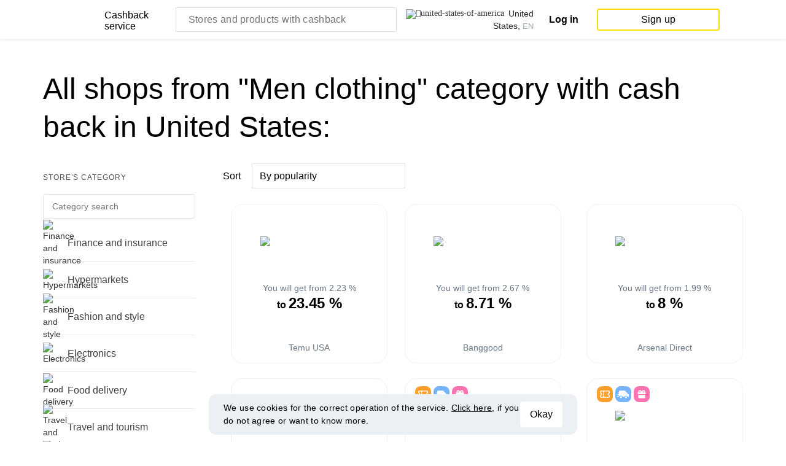

--- FILE ---
content_type: text/html; charset=UTF-8
request_url: https://megabonus.com/us/en/category/men_clothing
body_size: 50202
content:
<!doctype html>
<html lang="en">
<head>
    <meta charset="UTF-8">
    <link rel="shortcut icon" href="/favicon.ico" type="image/x-icon">
<link rel="apple-touch-icon" sizes="120x120" href="/apple-touch-icon.png">
<link rel="icon" type="image/png" sizes="32x32" href="/favicon-32x32.png">
<link rel="icon" type="image/png" sizes="16x16" href="/favicon-16x16.png">
<link rel="mask-icon" href="/safari-pinned-tab.svg" color="#fcdd00">
<meta name="msapplication-TileColor" content="#da532c">
<meta name="theme-color" content="#ffffff">
<link rel="chrome-webstore-item" href="https://chromewebstore.google.com/detail/%D0%BA%D1%8D%D1%88%D0%B1%D1%8D%D0%BA-%D0%B4%D0%BE-40%25-%D0%B2-aliexpres/dbfipcjecamggjfabeaclacjoohfjhhn">


    <meta name="locale" content="en"/>
    <meta http-equiv="X-UA-Compatible" content="IE=edge,chrome=1"/>
    <meta name="format-detection" content="telephone=no"/>
    <meta name="viewport"
          content="initial-scale=1, maximum-scale=1, target-densitydpi=device-dpi, width=device-width, user-scalable=no"/>
    
<meta property="og:locale" content="en_US"/>

    <meta property="og:site_name" content="Megabonus"/>
    <meta property="keywords" content="Cashback, megabonus, cashback service"/>
    <meta property="og:type" content="website"/>
    <meta property="og:url" content="https://megabonus.com/us/en/category/men_clothing"/>

    <meta property="og:title" content="Men clothing with cash back to Megabonus"/>
    <meta property="twitter:title" content="Men clothing with cash back to Megabonus"/>

    <meta property="og:description" content="Men clothing from Megabonus cash back service. Get up to 40% cash back on purchases of goods and services! Simple terms and conditions to get additional benefits. Cash back on purchases with and without coupons in Megabonus."/>
    <meta property="twitter:description" content="Men clothing from Megabonus cash back service. Get up to 40% cash back on purchases of goods and services! Simple terms and conditions to get additional benefits. Cash back on purchases with and without coupons in Megabonus."/>

    <meta property="og:image" content="https://cdn.megabonus.com/images/share/not_auth_join_8_en.png"/>
    <meta property="og:image:secure_url" content="https://cdn.megabonus.com/images/share/not_auth_join_8_en.png"/>

    <link rel="dns-prefetch" href="https://www.google-analytics.com">
    <link rel="dns-prefetch" href="https://www.googletagmanager.com">
    <link rel="dns-prefetch" href="https://mc.webvisor.org">
    <link rel="dns-prefetch" href="https://mc.yandex.ru">
    <link href="https://www.google-analytics.com" rel="preconnect" crossorigin>
    <link href="https://www.googletagmanager.com" rel="preconnect" crossorigin>
    <link href="https://mc.webvisor.org" rel="preconnect" crossorigin>
    <link href="https://mc.yandex.ru" rel="preconnect" crossorigin>

                <link rel="alternate" href="https://megabonus.com/ab/ru/category/men_clothing"
                  hreflang="ru-GE"/>
                        <link rel="alternate" href="https://megabonus.com/ad/en/category/men_clothing"
                  hreflang="en-AD"/>
                        <link rel="alternate" href="https://megabonus.com/ae/en/category/men_clothing"
                  hreflang="en-AE"/>
                        <link rel="alternate" href="https://megabonus.com/af/ru/category/men_clothing"
                  hreflang="ru-AF"/>
                        <link rel="alternate" href="https://megabonus.com/ag/en/category/men_clothing"
                  hreflang="en-AG"/>
                        <link rel="alternate" href="https://megabonus.com/ai/en/category/men_clothing"
                  hreflang="en-AI"/>
                        <link rel="alternate" href="https://megabonus.com/al/en/category/men_clothing"
                  hreflang="en-AL"/>
                        <link rel="alternate" href="https://megabonus.com/am/ru/category/men_clothing"
                  hreflang="ru-AM"/>
                        <link rel="alternate" href="https://megabonus.com/ao/pt/category/men_clothing"
                  hreflang="pt-AO"/>
                        <link rel="alternate" href="https://megabonus.com/aq/en/category/men_clothing"
                  hreflang="en-AQ"/>
                        <link rel="alternate" href="https://megabonus.com/ar/es/category/men_clothing"
                  hreflang="es-AR"/>
                        <link rel="alternate" href="https://megabonus.com/as/en/category/men_clothing"
                  hreflang="en-AS"/>
                        <link rel="alternate" href="https://megabonus.com/at/en/category/men_clothing"
                  hreflang="en-AT"/>
                        <link rel="alternate" href="https://megabonus.com/au/en/category/men_clothing"
                  hreflang="en-AU"/>
                        <link rel="alternate" href="https://megabonus.com/aw/en/category/men_clothing"
                  hreflang="en-AW"/>
                        <link rel="alternate" href="https://megabonus.com/ax/en/category/men_clothing"
                  hreflang="en-AX"/>
                        <link rel="alternate" href="https://megabonus.com/az/ru/category/men_clothing"
                  hreflang="ru-AZ"/>
                        <link rel="alternate" href="https://megabonus.com/az/en/category/men_clothing"
                  hreflang="en-AZ"/>
                        <link rel="alternate" href="https://megabonus.com/ba/en/category/men_clothing"
                  hreflang="en-BA"/>
                        <link rel="alternate" href="https://megabonus.com/bb/en/category/men_clothing"
                  hreflang="en-BB"/>
                        <link rel="alternate" href="https://megabonus.com/bd/en/category/men_clothing"
                  hreflang="en-BD"/>
                        <link rel="alternate" href="https://megabonus.com/be/en/category/men_clothing"
                  hreflang="en-BE"/>
                        <link rel="alternate" href="https://megabonus.com/bf/en/category/men_clothing"
                  hreflang="en-BF"/>
                        <link rel="alternate" href="https://megabonus.com/bg/en/category/men_clothing"
                  hreflang="en-BG"/>
                        <link rel="alternate" href="https://megabonus.com/bh/en/category/men_clothing"
                  hreflang="en-BH"/>
                        <link rel="alternate" href="https://megabonus.com/bi/en/category/men_clothing"
                  hreflang="en-BI"/>
                        <link rel="alternate" href="https://megabonus.com/bj/en/category/men_clothing"
                  hreflang="en-BJ"/>
                        <link rel="alternate" href="https://megabonus.com/bl/en/category/men_clothing"
                  hreflang="en-BL"/>
                        <link rel="alternate" href="https://megabonus.com/bm/en/category/men_clothing"
                  hreflang="en-BM"/>
                        <link rel="alternate" href="https://megabonus.com/bn/en/category/men_clothing"
                  hreflang="en-BN"/>
                        <link rel="alternate" href="https://megabonus.com/bo/es/category/men_clothing"
                  hreflang="es-BO"/>
                        <link rel="alternate" href="https://megabonus.com/bq/en/category/men_clothing"
                  hreflang="en-BQ"/>
                        <link rel="alternate" href="https://megabonus.com/br/pt/category/men_clothing"
                  hreflang="pt-BR"/>
                        <link rel="alternate" href="https://megabonus.com/bs/en/category/men_clothing"
                  hreflang="en-BS"/>
                        <link rel="alternate" href="https://megabonus.com/bt/en/category/men_clothing"
                  hreflang="en-BT"/>
                        <link rel="alternate" href="https://megabonus.com/bv/en/category/men_clothing"
                  hreflang="en-BV"/>
                        <link rel="alternate" href="https://megabonus.com/bw/en/category/men_clothing"
                  hreflang="en-BW"/>
                        <link rel="alternate" href="https://megabonus.com/by/ru/category/men_clothing"
                  hreflang="ru-BY"/>
                        <link rel="alternate" href="https://megabonus.com/bz/en/category/men_clothing"
                  hreflang="en-BZ"/>
                        <link rel="alternate" href="https://megabonus.com/ca/en/category/men_clothing"
                  hreflang="en-CA"/>
                        <link rel="alternate" href="https://megabonus.com/cc/en/category/men_clothing"
                  hreflang="en-CC"/>
                        <link rel="alternate" href="https://megabonus.com/cd/en/category/men_clothing"
                  hreflang="en-CD"/>
                        <link rel="alternate" href="https://megabonus.com/cf/en/category/men_clothing"
                  hreflang="en-CF"/>
                        <link rel="alternate" href="https://megabonus.com/cg/en/category/men_clothing"
                  hreflang="en-CG"/>
                        <link rel="alternate" href="https://megabonus.com/ch/en/category/men_clothing"
                  hreflang="en-CH"/>
                        <link rel="alternate" href="https://megabonus.com/ci/en/category/men_clothing"
                  hreflang="en-CI"/>
                        <link rel="alternate" href="https://megabonus.com/ck/en/category/men_clothing"
                  hreflang="en-CK"/>
                        <link rel="alternate" href="https://megabonus.com/cl/es/category/men_clothing"
                  hreflang="es-CL"/>
                        <link rel="alternate" href="https://megabonus.com/cm/en/category/men_clothing"
                  hreflang="en-CM"/>
                        <link rel="alternate" href="https://megabonus.com/cn/en/category/men_clothing"
                  hreflang="en-CN"/>
                        <link rel="alternate" href="https://megabonus.com/co/es/category/men_clothing"
                  hreflang="es-CO"/>
                        <link rel="alternate" href="https://megabonus.com/cr/es/category/men_clothing"
                  hreflang="es-CR"/>
                        <link rel="alternate" href="https://megabonus.com/cu/es/category/men_clothing"
                  hreflang="es-CU"/>
                        <link rel="alternate" href="https://megabonus.com/cv/pt/category/men_clothing"
                  hreflang="pt-CV"/>
                        <link rel="alternate" href="https://megabonus.com/cw/en/category/men_clothing"
                  hreflang="en-CW"/>
                        <link rel="alternate" href="https://megabonus.com/cx/en/category/men_clothing"
                  hreflang="en-CX"/>
                        <link rel="alternate" href="https://megabonus.com/cy/en/category/men_clothing"
                  hreflang="en-CY"/>
                        <link rel="alternate" href="https://megabonus.com/cz/en/category/men_clothing"
                  hreflang="en-CZ"/>
                        <link rel="alternate" href="https://megabonus.com/de/en/category/men_clothing"
                  hreflang="en-DE"/>
                        <link rel="alternate" href="https://megabonus.com/dj/en/category/men_clothing"
                  hreflang="en-DJ"/>
                        <link rel="alternate" href="https://megabonus.com/dk/en/category/men_clothing"
                  hreflang="en-DK"/>
                        <link rel="alternate" href="https://megabonus.com/dm/en/category/men_clothing"
                  hreflang="en-DM"/>
                        <link rel="alternate" href="https://megabonus.com/do/es/category/men_clothing"
                  hreflang="es-DO"/>
                        <link rel="alternate" href="https://megabonus.com/dz/en/category/men_clothing"
                  hreflang="en-DZ"/>
                        <link rel="alternate" href="https://megabonus.com/ec/es/category/men_clothing"
                  hreflang="es-EC"/>
                        <link rel="alternate" href="https://megabonus.com/ee/ru/category/men_clothing"
                  hreflang="ru-EE"/>
                        <link rel="alternate" href="https://megabonus.com/ee/en/category/men_clothing"
                  hreflang="en-EE"/>
                        <link rel="alternate" href="https://megabonus.com/eg/en/category/men_clothing"
                  hreflang="en-EG"/>
                        <link rel="alternate" href="https://megabonus.com/eh/en/category/men_clothing"
                  hreflang="en-EH"/>
                        <link rel="alternate" href="https://megabonus.com/er/en/category/men_clothing"
                  hreflang="en-ER"/>
                        <link rel="alternate" href="https://megabonus.com/es/es/category/men_clothing"
                  hreflang="es-ES"/>
                        <link rel="alternate" href="https://megabonus.com/et/en/category/men_clothing"
                  hreflang="en-ET"/>
                        <link rel="alternate" href="https://megabonus.com/fi/en/category/men_clothing"
                  hreflang="en-FI"/>
                        <link rel="alternate" href="https://megabonus.com/fj/en/category/men_clothing"
                  hreflang="en-FJ"/>
                        <link rel="alternate" href="https://megabonus.com/fk/en/category/men_clothing"
                  hreflang="en-FK"/>
                        <link rel="alternate" href="https://megabonus.com/fm/en/category/men_clothing"
                  hreflang="en-FM"/>
                        <link rel="alternate" href="https://megabonus.com/fo/en/category/men_clothing"
                  hreflang="en-FO"/>
                        <link rel="alternate" href="https://megabonus.com/fr/en/category/men_clothing"
                  hreflang="en-FR"/>
                        <link rel="alternate" href="https://megabonus.com/ga/en/category/men_clothing"
                  hreflang="en-GA"/>
                        <link rel="alternate" href="https://megabonus.com/gb/en/category/men_clothing"
                  hreflang="en-GB"/>
                        <link rel="alternate" href="https://megabonus.com/gd/en/category/men_clothing"
                  hreflang="en-GD"/>
                        <link rel="alternate" href="https://megabonus.com/ge/ru/category/men_clothing"
                  hreflang="ru-GE"/>
                        <link rel="alternate" href="https://megabonus.com/gf/en/category/men_clothing"
                  hreflang="en-GF"/>
                        <link rel="alternate" href="https://megabonus.com/gg/en/category/men_clothing"
                  hreflang="en-GG"/>
                        <link rel="alternate" href="https://megabonus.com/gh/en/category/men_clothing"
                  hreflang="en-GH"/>
                        <link rel="alternate" href="https://megabonus.com/gi/en/category/men_clothing"
                  hreflang="en-GI"/>
                        <link rel="alternate" href="https://megabonus.com/gl/en/category/men_clothing"
                  hreflang="en-GL"/>
                        <link rel="alternate" href="https://megabonus.com/gm/en/category/men_clothing"
                  hreflang="en-GM"/>
                        <link rel="alternate" href="https://megabonus.com/gn/en/category/men_clothing"
                  hreflang="en-GN"/>
                        <link rel="alternate" href="https://megabonus.com/gp/en/category/men_clothing"
                  hreflang="en-GP"/>
                        <link rel="alternate" href="https://megabonus.com/gq/en/category/men_clothing"
                  hreflang="en-GQ"/>
                        <link rel="alternate" href="https://megabonus.com/gr/en/category/men_clothing"
                  hreflang="en-GR"/>
                        <link rel="alternate" href="https://megabonus.com/gs/en/category/men_clothing"
                  hreflang="en-GS"/>
                        <link rel="alternate" href="https://megabonus.com/gt/es/category/men_clothing"
                  hreflang="es-GT"/>
                        <link rel="alternate" href="https://megabonus.com/gu/en/category/men_clothing"
                  hreflang="en-GU"/>
                        <link rel="alternate" href="https://megabonus.com/gw/pt/category/men_clothing"
                  hreflang="pt-GW"/>
                        <link rel="alternate" href="https://megabonus.com/gy/en/category/men_clothing"
                  hreflang="en-GY"/>
                        <link rel="alternate" href="https://megabonus.com/hk/en/category/men_clothing"
                  hreflang="en-HK"/>
                        <link rel="alternate" href="https://megabonus.com/hm/en/category/men_clothing"
                  hreflang="en-HM"/>
                        <link rel="alternate" href="https://megabonus.com/hn/es/category/men_clothing"
                  hreflang="es-HN"/>
                        <link rel="alternate" href="https://megabonus.com/hr/en/category/men_clothing"
                  hreflang="en-HR"/>
                        <link rel="alternate" href="https://megabonus.com/ht/en/category/men_clothing"
                  hreflang="en-HT"/>
                        <link rel="alternate" href="https://megabonus.com/hu/en/category/men_clothing"
                  hreflang="en-HU"/>
                        <link rel="alternate" href="https://megabonus.com/id/en/category/men_clothing"
                  hreflang="en-ID"/>
                        <link rel="alternate" href="https://megabonus.com/ie/en/category/men_clothing"
                  hreflang="en-IE"/>
                        <link rel="alternate" href="https://megabonus.com/il/en/category/men_clothing"
                  hreflang="en-IL"/>
                        <link rel="alternate" href="https://megabonus.com/il/ru/category/men_clothing"
                  hreflang="ru-IL"/>
                        <link rel="alternate" href="https://megabonus.com/im/en/category/men_clothing"
                  hreflang="en-IM"/>
                        <link rel="alternate" href="https://megabonus.com/in/en/category/men_clothing"
                  hreflang="en-IN"/>
                        <link rel="alternate" href="https://megabonus.com/io/en/category/men_clothing"
                  hreflang="en-IO"/>
                        <link rel="alternate" href="https://megabonus.com/iq/en/category/men_clothing"
                  hreflang="en-IQ"/>
                        <link rel="alternate" href="https://megabonus.com/ir/en/category/men_clothing"
                  hreflang="en-IR"/>
                        <link rel="alternate" href="https://megabonus.com/is/en/category/men_clothing"
                  hreflang="en-IS"/>
                        <link rel="alternate" href="https://megabonus.com/it/en/category/men_clothing"
                  hreflang="en-IT"/>
                        <link rel="alternate" href="https://megabonus.com/je/en/category/men_clothing"
                  hreflang="en-JE"/>
                        <link rel="alternate" href="https://megabonus.com/jm/en/category/men_clothing"
                  hreflang="en-JM"/>
                        <link rel="alternate" href="https://megabonus.com/jo/en/category/men_clothing"
                  hreflang="en-JO"/>
                        <link rel="alternate" href="https://megabonus.com/jp/en/category/men_clothing"
                  hreflang="en-JP"/>
                        <link rel="alternate" href="https://megabonus.com/ke/en/category/men_clothing"
                  hreflang="en-KE"/>
                        <link rel="alternate" href="https://megabonus.com/kg/ru/category/men_clothing"
                  hreflang="ru-KG"/>
                        <link rel="alternate" href="https://megabonus.com/kh/en/category/men_clothing"
                  hreflang="en-KH"/>
                        <link rel="alternate" href="https://megabonus.com/ki/en/category/men_clothing"
                  hreflang="en-KI"/>
                        <link rel="alternate" href="https://megabonus.com/km/en/category/men_clothing"
                  hreflang="en-KM"/>
                        <link rel="alternate" href="https://megabonus.com/kn/en/category/men_clothing"
                  hreflang="en-KN"/>
                        <link rel="alternate" href="https://megabonus.com/kp/en/category/men_clothing"
                  hreflang="en-KP"/>
                        <link rel="alternate" href="https://megabonus.com/kr/en/category/men_clothing"
                  hreflang="en-KR"/>
                        <link rel="alternate" href="https://megabonus.com/kw/en/category/men_clothing"
                  hreflang="en-KW"/>
                        <link rel="alternate" href="https://megabonus.com/ky/en/category/men_clothing"
                  hreflang="en-KY"/>
                        <link rel="alternate" href="https://megabonus.com/kz/ru/category/men_clothing"
                  hreflang="ru-KZ"/>
                        <link rel="alternate" href="https://megabonus.com/la/en/category/men_clothing"
                  hreflang="en-LA"/>
                        <link rel="alternate" href="https://megabonus.com/lb/en/category/men_clothing"
                  hreflang="en-LB"/>
                        <link rel="alternate" href="https://megabonus.com/lc/en/category/men_clothing"
                  hreflang="en-LC"/>
                        <link rel="alternate" href="https://megabonus.com/li/en/category/men_clothing"
                  hreflang="en-LI"/>
                        <link rel="alternate" href="https://megabonus.com/lk/en/category/men_clothing"
                  hreflang="en-LK"/>
                        <link rel="alternate" href="https://megabonus.com/lr/en/category/men_clothing"
                  hreflang="en-LR"/>
                        <link rel="alternate" href="https://megabonus.com/ls/en/category/men_clothing"
                  hreflang="en-LS"/>
                        <link rel="alternate" href="https://megabonus.com/lt/ru/category/men_clothing"
                  hreflang="ru-LT"/>
                        <link rel="alternate" href="https://megabonus.com/lt/en/category/men_clothing"
                  hreflang="en-LT"/>
                        <link rel="alternate" href="https://megabonus.com/lu/en/category/men_clothing"
                  hreflang="en-LU"/>
                        <link rel="alternate" href="https://megabonus.com/lv/ru/category/men_clothing"
                  hreflang="ru-LV"/>
                        <link rel="alternate" href="https://megabonus.com/lv/en/category/men_clothing"
                  hreflang="en-LV"/>
                        <link rel="alternate" href="https://megabonus.com/ly/en/category/men_clothing"
                  hreflang="en-LY"/>
                        <link rel="alternate" href="https://megabonus.com/ma/en/category/men_clothing"
                  hreflang="en-MA"/>
                        <link rel="alternate" href="https://megabonus.com/mc/en/category/men_clothing"
                  hreflang="en-MC"/>
                        <link rel="alternate" href="https://megabonus.com/md/en/category/men_clothing"
                  hreflang="en-MD"/>
                        <link rel="alternate" href="https://megabonus.com/md/ru/category/men_clothing"
                  hreflang="ru-MD"/>
                        <link rel="alternate" href="https://megabonus.com/me/en/category/men_clothing"
                  hreflang="en-ME"/>
                        <link rel="alternate" href="https://megabonus.com/mf/en/category/men_clothing"
                  hreflang="en-MF"/>
                        <link rel="alternate" href="https://megabonus.com/mg/en/category/men_clothing"
                  hreflang="en-MG"/>
                        <link rel="alternate" href="https://megabonus.com/mh/en/category/men_clothing"
                  hreflang="en-MH"/>
                        <link rel="alternate" href="https://megabonus.com/mk/en/category/men_clothing"
                  hreflang="en-MK"/>
                        <link rel="alternate" href="https://megabonus.com/ml/en/category/men_clothing"
                  hreflang="en-ML"/>
                        <link rel="alternate" href="https://megabonus.com/mm/en/category/men_clothing"
                  hreflang="en-MM"/>
                        <link rel="alternate" href="https://megabonus.com/mn/en/category/men_clothing"
                  hreflang="en-MN"/>
                        <link rel="alternate" href="https://megabonus.com/mo/en/category/men_clothing"
                  hreflang="en-MO"/>
                        <link rel="alternate" href="https://megabonus.com/mp/en/category/men_clothing"
                  hreflang="en-MP"/>
                        <link rel="alternate" href="https://megabonus.com/mq/en/category/men_clothing"
                  hreflang="en-MQ"/>
                        <link rel="alternate" href="https://megabonus.com/mr/en/category/men_clothing"
                  hreflang="en-MR"/>
                        <link rel="alternate" href="https://megabonus.com/ms/en/category/men_clothing"
                  hreflang="en-MS"/>
                        <link rel="alternate" href="https://megabonus.com/mt/en/category/men_clothing"
                  hreflang="en-MT"/>
                        <link rel="alternate" href="https://megabonus.com/mu/en/category/men_clothing"
                  hreflang="en-MU"/>
                        <link rel="alternate" href="https://megabonus.com/mv/en/category/men_clothing"
                  hreflang="en-MV"/>
                        <link rel="alternate" href="https://megabonus.com/mw/en/category/men_clothing"
                  hreflang="en-MW"/>
                        <link rel="alternate" href="https://megabonus.com/mx/es/category/men_clothing"
                  hreflang="es-MX"/>
                        <link rel="alternate" href="https://megabonus.com/my/en/category/men_clothing"
                  hreflang="en-MY"/>
                        <link rel="alternate" href="https://megabonus.com/mz/pt/category/men_clothing"
                  hreflang="pt-MZ"/>
                        <link rel="alternate" href="https://megabonus.com/na/en/category/men_clothing"
                  hreflang="en-NA"/>
                        <link rel="alternate" href="https://megabonus.com/nc/en/category/men_clothing"
                  hreflang="en-NC"/>
                        <link rel="alternate" href="https://megabonus.com/ne/en/category/men_clothing"
                  hreflang="en-NE"/>
                        <link rel="alternate" href="https://megabonus.com/nf/en/category/men_clothing"
                  hreflang="en-NF"/>
                        <link rel="alternate" href="https://megabonus.com/ng/en/category/men_clothing"
                  hreflang="en-NG"/>
                        <link rel="alternate" href="https://megabonus.com/ni/es/category/men_clothing"
                  hreflang="es-NI"/>
                        <link rel="alternate" href="https://megabonus.com/nl/en/category/men_clothing"
                  hreflang="en-NL"/>
                        <link rel="alternate" href="https://megabonus.com/no/en/category/men_clothing"
                  hreflang="en-NO"/>
                        <link rel="alternate" href="https://megabonus.com/np/en/category/men_clothing"
                  hreflang="en-NP"/>
                        <link rel="alternate" href="https://megabonus.com/nr/en/category/men_clothing"
                  hreflang="en-NR"/>
                        <link rel="alternate" href="https://megabonus.com/nu/en/category/men_clothing"
                  hreflang="en-NU"/>
                        <link rel="alternate" href="https://megabonus.com/nz/en/category/men_clothing"
                  hreflang="en-NZ"/>
                        <link rel="alternate" href="https://megabonus.com/om/en/category/men_clothing"
                  hreflang="en-OM"/>
                        <link rel="alternate" href="https://megabonus.com/os/ru/category/men_clothing"
                  hreflang="ru-GE"/>
                        <link rel="alternate" href="https://megabonus.com/pa/es/category/men_clothing"
                  hreflang="es-PA"/>
                        <link rel="alternate" href="https://megabonus.com/pe/es/category/men_clothing"
                  hreflang="es-PE"/>
                        <link rel="alternate" href="https://megabonus.com/pf/en/category/men_clothing"
                  hreflang="en-PF"/>
                        <link rel="alternate" href="https://megabonus.com/pg/en/category/men_clothing"
                  hreflang="en-PG"/>
                        <link rel="alternate" href="https://megabonus.com/ph/en/category/men_clothing"
                  hreflang="en-PH"/>
                        <link rel="alternate" href="https://megabonus.com/pk/en/category/men_clothing"
                  hreflang="en-PK"/>
                        <link rel="alternate" href="https://megabonus.com/pl/en/category/men_clothing"
                  hreflang="en-PL"/>
                        <link rel="alternate" href="https://megabonus.com/pm/en/category/men_clothing"
                  hreflang="en-PM"/>
                        <link rel="alternate" href="https://megabonus.com/pn/en/category/men_clothing"
                  hreflang="en-PN"/>
                        <link rel="alternate" href="https://megabonus.com/pr/en/category/men_clothing"
                  hreflang="en-PR"/>
                        <link rel="alternate" href="https://megabonus.com/pr/es/category/men_clothing"
                  hreflang="es-PR"/>
                        <link rel="alternate" href="https://megabonus.com/ps/en/category/men_clothing"
                  hreflang="en-PS"/>
                        <link rel="alternate" href="https://megabonus.com/pt/pt/category/men_clothing"
                  hreflang="pt-PT"/>
                        <link rel="alternate" href="https://megabonus.com/pw/en/category/men_clothing"
                  hreflang="en-PW"/>
                        <link rel="alternate" href="https://megabonus.com/py/es/category/men_clothing"
                  hreflang="es-PY"/>
                        <link rel="alternate" href="https://megabonus.com/qa/en/category/men_clothing"
                  hreflang="en-QA"/>
                        <link rel="alternate" href="https://megabonus.com/re/en/category/men_clothing"
                  hreflang="en-RE"/>
                        <link rel="alternate" href="https://megabonus.com/ro/en/category/men_clothing"
                  hreflang="en-RO"/>
                        <link rel="alternate" href="https://megabonus.com/rs/en/category/men_clothing"
                  hreflang="en-RS"/>
                        <link rel="alternate" href="https://megabonus.com/category/men_clothing"
                  hreflang="ru-RU"/>
                        <link rel="alternate" href="https://megabonus.com/rw/en/category/men_clothing"
                  hreflang="en-RW"/>
                        <link rel="alternate" href="https://megabonus.com/sa/en/category/men_clothing"
                  hreflang="en-SA"/>
                        <link rel="alternate" href="https://megabonus.com/sb/en/category/men_clothing"
                  hreflang="en-SB"/>
                        <link rel="alternate" href="https://megabonus.com/sc/en/category/men_clothing"
                  hreflang="en-SC"/>
                        <link rel="alternate" href="https://megabonus.com/sd/en/category/men_clothing"
                  hreflang="en-SD"/>
                        <link rel="alternate" href="https://megabonus.com/se/en/category/men_clothing"
                  hreflang="en-SE"/>
                        <link rel="alternate" href="https://megabonus.com/sg/en/category/men_clothing"
                  hreflang="en-SG"/>
                        <link rel="alternate" href="https://megabonus.com/sh/en/category/men_clothing"
                  hreflang="en-SH"/>
                        <link rel="alternate" href="https://megabonus.com/si/en/category/men_clothing"
                  hreflang="en-SI"/>
                        <link rel="alternate" href="https://megabonus.com/sj/en/category/men_clothing"
                  hreflang="en-SJ"/>
                        <link rel="alternate" href="https://megabonus.com/sk/en/category/men_clothing"
                  hreflang="en-SK"/>
                        <link rel="alternate" href="https://megabonus.com/sl/en/category/men_clothing"
                  hreflang="en-SL"/>
                        <link rel="alternate" href="https://megabonus.com/sm/en/category/men_clothing"
                  hreflang="en-SM"/>
                        <link rel="alternate" href="https://megabonus.com/sn/en/category/men_clothing"
                  hreflang="en-SN"/>
                        <link rel="alternate" href="https://megabonus.com/so/en/category/men_clothing"
                  hreflang="en-SO"/>
                        <link rel="alternate" href="https://megabonus.com/sr/en/category/men_clothing"
                  hreflang="en-SR"/>
                        <link rel="alternate" href="https://megabonus.com/ss/en/category/men_clothing"
                  hreflang="en-SS"/>
                        <link rel="alternate" href="https://megabonus.com/st/pt/category/men_clothing"
                  hreflang="pt-ST"/>
                        <link rel="alternate" href="https://megabonus.com/sv/es/category/men_clothing"
                  hreflang="es-SV"/>
                        <link rel="alternate" href="https://megabonus.com/sx/en/category/men_clothing"
                  hreflang="en-SX"/>
                        <link rel="alternate" href="https://megabonus.com/sy/en/category/men_clothing"
                  hreflang="en-SY"/>
                        <link rel="alternate" href="https://megabonus.com/sz/en/category/men_clothing"
                  hreflang="en-SZ"/>
                        <link rel="alternate" href="https://megabonus.com/tc/en/category/men_clothing"
                  hreflang="en-TC"/>
                        <link rel="alternate" href="https://megabonus.com/td/en/category/men_clothing"
                  hreflang="en-TD"/>
                        <link rel="alternate" href="https://megabonus.com/tf/en/category/men_clothing"
                  hreflang="en-TF"/>
                        <link rel="alternate" href="https://megabonus.com/tg/en/category/men_clothing"
                  hreflang="en-TG"/>
                        <link rel="alternate" href="https://megabonus.com/th/en/category/men_clothing"
                  hreflang="en-TH"/>
                        <link rel="alternate" href="https://megabonus.com/tj/ru/category/men_clothing"
                  hreflang="ru-TJ"/>
                        <link rel="alternate" href="https://megabonus.com/tk/en/category/men_clothing"
                  hreflang="en-TK"/>
                        <link rel="alternate" href="https://megabonus.com/tl/en/category/men_clothing"
                  hreflang="en-TL"/>
                        <link rel="alternate" href="https://megabonus.com/tm/ru/category/men_clothing"
                  hreflang="ru-TM"/>
                        <link rel="alternate" href="https://megabonus.com/tn/en/category/men_clothing"
                  hreflang="en-TN"/>
                        <link rel="alternate" href="https://megabonus.com/to/en/category/men_clothing"
                  hreflang="en-TO"/>
                        <link rel="alternate" href="https://megabonus.com/tr/en/category/men_clothing"
                  hreflang="en-TR"/>
                        <link rel="alternate" href="https://megabonus.com/tt/en/category/men_clothing"
                  hreflang="en-TT"/>
                        <link rel="alternate" href="https://megabonus.com/tv/en/category/men_clothing"
                  hreflang="en-TV"/>
                        <link rel="alternate" href="https://megabonus.com/tw/en/category/men_clothing"
                  hreflang="en-TW"/>
                        <link rel="alternate" href="https://megabonus.com/tz/en/category/men_clothing"
                  hreflang="en-TZ"/>
                        <link rel="alternate" href="https://megabonus.com/ua/ru/category/men_clothing"
                  hreflang="ru-UA"/>
                        <link rel="alternate" href="https://megabonus.com/ug/en/category/men_clothing"
                  hreflang="en-UG"/>
                        <link rel="alternate" href="https://megabonus.com/um/en/category/men_clothing"
                  hreflang="en-UM"/>
                        <link rel="alternate" href="https://megabonus.com/us/en/category/men_clothing"
                  hreflang="en-US"/>
                        <link rel="alternate" href="https://megabonus.com/uy/es/category/men_clothing"
                  hreflang="es-UY"/>
                        <link rel="alternate" href="https://megabonus.com/uz/ru/category/men_clothing"
                  hreflang="ru-UZ"/>
                        <link rel="alternate" href="https://megabonus.com/va/en/category/men_clothing"
                  hreflang="en-VA"/>
                        <link rel="alternate" href="https://megabonus.com/vc/en/category/men_clothing"
                  hreflang="en-VC"/>
                        <link rel="alternate" href="https://megabonus.com/ve/es/category/men_clothing"
                  hreflang="es-VE"/>
                        <link rel="alternate" href="https://megabonus.com/vg/en/category/men_clothing"
                  hreflang="en-VG"/>
                        <link rel="alternate" href="https://megabonus.com/vi/en/category/men_clothing"
                  hreflang="en-VI"/>
                        <link rel="alternate" href="https://megabonus.com/vn/en/category/men_clothing"
                  hreflang="en-VN"/>
                        <link rel="alternate" href="https://megabonus.com/vu/en/category/men_clothing"
                  hreflang="en-VU"/>
                        <link rel="alternate" href="https://megabonus.com/wf/en/category/men_clothing"
                  hreflang="en-WF"/>
                        <link rel="alternate" href="https://megabonus.com/ws/en/category/men_clothing"
                  hreflang="en-WS"/>
                        <link rel="alternate" href="https://megabonus.com/xk/en/category/men_clothing"
                  hreflang="en-XK"/>
                        <link rel="alternate" href="https://megabonus.com/ye/en/category/men_clothing"
                  hreflang="en-YE"/>
                        <link rel="alternate" href="https://megabonus.com/yt/en/category/men_clothing"
                  hreflang="en-YT"/>
                        <link rel="alternate" href="https://megabonus.com/za/en/category/men_clothing"
                  hreflang="en-ZA"/>
                        <link rel="alternate" href="https://megabonus.com/zm/en/category/men_clothing"
                  hreflang="en-ZM"/>
                        <link rel="alternate" href="https://megabonus.com/zw/en/category/men_clothing"
                  hreflang="en-ZW"/>
                
    <link rel="canonical" href="https://megabonus.com/us/en/category/men_clothing">

    <title>Men clothing with cash back to Megabonus</title>

    <meta name="description" content="Men clothing from Megabonus cash back service. Get up to 40% cash back on purchases of goods and services! Simple terms and conditions to get additional benefits. Cash back on purchases with and without coupons in Megabonus."/>
    <meta name="format-detection" content="telephone=no"/>

    <script src="https://code.jquery.com/jquery-3.4.1.min.js"
            integrity="sha256-CSXorXvZcTkaix6Yvo6HppcZGetbYMGWSFlBw8HfCJo=" crossorigin="anonymous"></script>
    <script src="/scripts/es6-promise.min.js"></script>

    <link rel="preload" href="/css/user/bootstrap-grid.min.css" as="style">
    <link rel="stylesheet" href="/css/user/bootstrap-grid.min.css">

    <script type="text/javascript"
            src="https://cdn.megabonus.com/resources/adriver/adriver.core.2.js?20200519"></script>
    
    
    

    <!-- Start SmartBanner configuration -->
    <meta name="smartbanner:title" content="Guaranteed cash back with Megabonus">
    <meta name="smartbanner:author" content="">
    <meta name="smartbanner:price" content="">
    <meta name="smartbanner:price-suffix-apple" content="">
    <meta name="smartbanner:price-suffix-google" content="">
    <meta name="smartbanner:icon-apple" content="https://cdn.megabonus.com/images/smartbanner-ios.png">
    <meta name="smartbanner:icon-google" content="https://cdn.megabonus.com/images/smartbanner-android.png">
    <meta name="smartbanner:button-app" content="alibonus://app">
    <meta name="smartbanner:button-apple" content="<i class='icon icon-appleinc'></i>Download for IPhone">
    <meta name="smartbanner:button-google" content="<i class='icon icon-android'></i>Download for Android">
    <meta name="smartbanner:button-url-apple" content="https://redirect.appmetrica.yandex.com/serve/170222721001610042">
    <meta name="smartbanner:button-url-google" content="https://redirect.appmetrica.yandex.com/serve/98165120991019332">
    <meta name="smartbanner:enabled-platforms" content="android,ios">
    <meta name="smartbanner:hide-ttl" content="86400000"> <!-- 1000 * 60 * 60 * 24 -- 24h -->
    <!-- End SmartBanner configuration -->

    <!-- Facebook Pixel Code -->
    <!-- Facebook Pixel Code -->
<script>
  // !function(f,b,e,v,n,t,s)
  // {if(f.fbq)return;n=f.fbq=function(){n.callMethod?
  // n.callMethod.apply(n,arguments):n.queue.push(arguments)};
  // if(!f._fbq)f._fbq=n;n.push=n;n.loaded=!0;n.version='2.0';
  // n.queue=[];t=b.createElement(e);t.async=!0;
  // t.src=v;s=b.getElementsByTagName(e)[0];
  // s.parentNode.insertBefore(t,s)}(window, document,'script',
  // 'https://connect.facebook.net/en_US/fbevents.js');
  // fbq('init', '406877953002234');
  // fbq('track', 'PageView');
</script>
<noscript>
<!--    <img height="1" width="1" style="display:none"-->
<!--  src="https://www.facebook.com/tr?id=406877953002234&ev=PageView&noscript=1"-->
<!--/>-->
</noscript>
<!-- End Facebook Pixel Code -->



        <link rel="stylesheet" type="text/css"
          href="/assets/components/front-end/dist/feed-styles-bundle.css?v0.0.333"/>

    <!--<script async type="text/javascript" src="/scripts/webPush.js?v0.0.333"></script>-->

    
    
            <script src="https://yastatic.net/pcode/adfox/loader.js" crossorigin="anonymous"></script>
    
    <!-- Google tag (gtag.js) -->
<script async src="https://www.googletagmanager.com/gtag/js?id=G-Z57VWHFX0V"></script>
<script>
  window.dataLayer = window.dataLayer || [];
  function gtag(){dataLayer.push(arguments);}
  gtag('js', new Date());

  gtag('config', 'G-Z57VWHFX0V');
</script></head>
<body class="mega-bonus">
<script type="text/javascript" src="/scripts/installext.js"></script>

<!--ga('send', 'event', 'eventCategory', 'eventAction', 'eventLabel');-->


<script>
    (function (i, s, o, g, r, a, m) {
        i['GoogleAnalyticsObject'] = r;
        i[r] = i[r] || function () {
            (i[r].q = i[r].q || []).push(arguments)
        }, i[r].l = 1 * new Date();
        a = s.createElement(o),
            m = s.getElementsByTagName(o)[0];
        a.async = 1;
        a.src = g;
        m.parentNode.insertBefore(a, m)
    })(window, document, 'script', 'https://www.google-analytics.com/analytics.js', 'ga');

    // New Google Analytics code to set User ID.
    ga('create', 'UA-77989466-1', 'auto', {'allowLinker': true});
        ga('require', 'linker');
        ga('linker:autoLink', ['alibonus.com'] );
    ga('send', 'pageview');</script>

<!-- Yandex.Metrika counter -->
<script type="text/javascript">
    (function (m, e, t, r, i, k, a) {
        m[i] = m[i] || function () {
            (m[i].a = m[i].a || []).push(arguments)
        };
        m[i].l = 1 * new Date();
        k = e.createElement(t), a = e.getElementsByTagName(t)[0], k.async = 1, k.src = r, a.parentNode.insertBefore(k, a)
    })
    (window, document, "script", "https://cdn.jsdelivr.net/npm/yandex-metrica-watch/tag.js", "ym");

    ym(37456880, "init", {
        clickmap: true,
        trackLinks: true,
        accurateTrackBounce: true,
        webvisor: true
    });

    let yaCounter = function (targetName) {
        ym(37456880, 'reachGoal', targetName)
    }
</script>
    <noscript>
        <div><img src="https://mc.yandex.ru/watch/37456880" style="position:absolute; left:-9999px;" alt=""/></div>
    </noscript>
<!-- /Yandex.Metrika counter -->

<script type="text/javascript">

    
    (function () {
        (function ($) {
            $.each(['show', 'hide'], function (i, ev) {
                var el = $.fn[ev];
                $.fn[ev] = function () {
                    this.trigger(ev);
                    return el.apply(this, arguments);
                };
            });
        })(jQuery);

        setTimeout(sendEvents, 1000);
    })();

    function sendEvents() {
        var browser = installExt.detectBrowser(false);
//        megabonus new start

        var installext = $('.installext-index');
        if ($.inArray(document.location.pathname, ['/', '/en', '/es', '/pt']) > -1) { // only main page
            //first installext btn
            installext.eq(0).click(function () {
                if (browser !== 'Chrome' && browser !== 'Opera' && browser !== 'Firefox' && browser !== 'Yandex') { //not supported
                    yaCounter('clicked_not_supported_browser1');
                    ga('send', 'event', 'not_supported_inst_button', 'clicked', 'first_button');
                } else { //supported
                    yaCounter('clicked_first_button');
                    ga('send', 'event', 'button', 'clicked', 'first_button');
                }
            });

            // second btn (shops)
            $(document).on('click', '.store-brand .get-btn a', function () {
                                if (browser !== 'Chrome' && browser !== 'Opera' && browser !== 'Firefox' && browser !== 'Yandex') { //not supported
                    yaCounter('clicked_not_supported_browser2');
                    ga('send', 'event', 'not_supported_inst_button', 'clicked', 'second_button');
                } else { //supported
                    yaCounter('clicked_second_button');
                    ga('send', 'event', 'button', 'clicked', 'second_button');
                }
                            });

            // third installext btn
            $('.reviews-block__ext-list .installext-index').click(function () {
                if (browser !== 'Chrome' && browser !== 'Opera' && browser !== 'Firefox' && browser !== 'Yandex') { //not supported
                    yaCounter('clicked_not_supported_browser3');
                    ga('send', 'event', 'not_supported_inst_button', 'clicked', 'third_button');
                } else { //supported
                    yaCounter('clicked_third_button');
                    ga('send', 'event', 'button', 'clicked', 'third_button');
                }
            });

            // fourth installext btn
            $('.share-block-ali .installext-index').click(function () {
                if (browser !== 'Chrome' && browser !== 'Opera' && browser !== 'Firefox' && browser !== 'Yandex') { //not supported
                    yaCounter('clicked_not_supported_browser4');
                    ga('send', 'event', 'not_supported_inst_button', 'clicked', 'forth_button');
                } else { //supported
                    yaCounter('clicked_forth_button');
                    ga('send', 'event', 'button', 'clicked', 'forth_button');
                }
            });

            // new shops
            $(document).on('click', '.new-offers .get-btn a', function () {
                                if (browser !== 'Chrome' && browser !== 'Opera' && browser !== 'Firefox' && browser !== 'Yandex') { //not supported
                    yaCounter('clicked_not_supported_browser_new_offers');
                    ga('send', 'event', 'not_supported_inst_button', 'clicked', 'new_offers');
                } else { //supported
                    yaCounter('clicked_new_offers');
                    ga('send', 'event', 'button', 'clicked', 'new_offers');
                }
                            });

            // main landing and extension browser store
            $('.chrome_click').click(function () {
                ga('send', 'event', 'browser_store', 'chrome_click', 'main_land');
                yaCounter('browser_store_chrome_click_main_land');
            });

            $('.yandexb_click').click(function () {
                ga('send', 'event', 'browser_store', 'yandexb_click', 'main_land');
                yaCounter('browser_store_yandexb_click_main_land');
            });

            $('.opera_click').click(function () {
                ga('send', 'event', 'browser_store', 'opera_click', 'main_land');
                yaCounter('browser_store_opera_click_main_land');
            });

            $('.safari_click').click(function () {
                ga('send', 'event', 'browser_store', 'safari_click', 'main_land');
                yaCounter('browser_store_safari_click_main_land');
            });

            $('.firefox_click').click(function () {
                ga('send', 'event', 'browser_store', 'firefox_click', 'main_land');
                yaCounter('browser_store_firefox_click_main_land');
            });
            $('.edge_click').click(function () {
                ga('send', 'event', 'browser_store', 'edge_click', 'main_land');
                yaCounter('browser_store_edge_click_main_land');
            });

            // social networks share in main landing
            $('.social-likes__widget_vkontakte').click(function () {
                ga('send', 'event', 'share', 'share_vk', 'main_land');
                yaCounter('share_share_vk');
            });
            $('.social-likes__widget_facebook').click(function () {
                ga('send', 'event', 'share', 'share_fb', 'main_land');
                yaCounter('share_share_fb');
            });
            $('.social-likes__widget_twitter').click(function () {
                ga('send', 'event', 'share', 'share_twitter', 'main_land');
                yaCounter('share_share_twitter');
            });
            $('.social-likes__widget_odnoklassniki').click(function () {
                ga('send', 'event', 'share', 'share_ok', 'main_land');
                yaCounter('share_share_ok');
            });
        }// only main page end

        // NEW main page
        if ($.inArray(document.location.pathname, ['/', '/en', '/es', '/pt']) > -1) {
            // Пользователь начал вводить текст в поисковую строку
            var type = false;
            $('#searchInput').on('keyup input change', function () {
                if (type != true) {
                    yaCounter('search_typing');
                    ga('send', 'event', 'search', 'typing');
                    type = true;
                }
                return false;
            });
            // Пользователь нажал на кнопку поиска
            $('#searchButton').on('click', function () {
                yaCounter('search_button_click');
                ga('send', 'event', 'search', 'button_click');
            });
            $('#searchInput').on('keypress', function (e) {
                if (e.which === 13 || e.keyCode === 13 || e.key == 'Enter') {
                    yaCounter('search_button_click');
                    ga('send', 'event', 'search', 'button_click');
                }
            });
            // Клик по меню навигации в правом верхнем углу
            $('.projects_icon').on('click', function () {
                yaCounter('navigation_menu_click');
                ga('send', 'event', 'navigation', 'menu_click');
            });
            // Клик по одной из подсказок для поиска
            $('.suggestion_words li:not(:first) > a').on('click', function () {
                yaCounter('search_term_click');
                ga('send', 'event', 'search', 'term_click');
            });

            // Клик по карточке оффера в фиде
            $('.offers > li:not(:last) > a').on('click', function () {
                yaCounter('feed_shop_click');
                ga('send', 'event', 'feed', 'shop_click');
            });
            // Клик по кнопке "Все магазины" в фиде
            $('.offers > li:last > a').on('click', function () {
                yaCounter('feed_all_shops');
                ga('send', 'event', 'feed', 'all_shops');
            });
            // Клик по карточке любой категории
            $('.categories > li > a').on('click', function () {
                yaCounter('category_сlick');
                ga('send', 'event', 'category', 'сlick');
            });
            // Клик по кнопке "Вход"
            $('.sign_in').on('click', function () {
                yaCounter('login_header_click');
                ga('send', 'event', 'login_header', 'сlick');
            });
            // Клик по кнопке "Регистрация"
            $('.sign_up').on('click', function () {
                yaCounter('reg_header_click');
                ga('send', 'event', 'reg_header', 'сlick');
            });
        }// end NEW main page

        // ios and google play install btn (footer and static pages)
        $('.google_play_install_btn').click(function () {
            yaCounter('mob_store_clicked_store_google');
            ga('send', 'event', 'mob_store', 'clicked', 'store_google');
        });
        $('.ios_install_btn').click(function () {
            ga('send', 'event', 'mob_store', 'clicked', 'store_apple');
            yaCounter('mob_store_clicked_store_apple');
        });

        // header log in and register btns
        $('#header .in-btn').click(function () {
            ga('send', 'event', 'login_header', 'click');
            yaCounter('login_header_click');
        });

        $('#header .btn-expansion').click(function () {
            if (!$(this).hasClass('installext-before')) {// only registration! not installext
                yaCounter('reg_header_click');
                ga('send', 'event', 'reg_header', 'click');
            } else {
                yaCounter('install_header_click');
                ga('send', 'event', 'button', 'clicked', 'install_header');
            }
        });

        // find shop btn
        $('#header .find-shop button').click(function () {
            yaCounter('search_click');
            ga('send', 'event', 'search', 'click');
        });

        // loyalty programm
        $('.center-header .level-info').click(function () {
            yaCounter('loyalty_click');
            ga('send', 'event', 'loyalty', 'click');
        });

        // show onboarding
        $('#gallery-modal').on('show', function () {
            yaCounter('howdoesitwork_click');
            ga('send', 'event', 'howdoesitwork', 'click');
        });

        // installext in articles banner
        if (document.location.href.indexOf('/article/') !== -1) {
            $('.installext').click(function () {
                yaCounter('static_page_install_click');
                ga('send', 'event', 'static_page_install', 'click');
            })
        }

        // pagenotfound
        $('.installext_404').click(function () {
            if (browser !== 'Chrome' && browser !== 'Opera' && browser !== 'Firefox' && browser !== 'Yandex') {
                yaCounter('not_supported_404_install_click');
                ga('send', 'event', 'not_supported_404_install', 'click');
            } else {
                yaCounter('404_install_click');
                ga('send', 'event', '404_install', 'click');
            }
        });

        //smartbanner android
        $('#smartbanner.android').click(function () {
            ga('send', 'event', 'mobile_install', 'click', 'android');
        });
        //smartbanner ios
        $('#smartbanner.ios').click(function () {
            ga('send', 'event', 'mobile_install', 'click', 'ios');
        });

        // shop page
        if (document.location.href.indexOf('/shop/') !== -1) {

            $('.not-active + .btn-save.btn_in').click(function () {
                ga('send', 'event', 'button', 'clicked', 'inactive_offer_reg');
                yaCounter('clicked_reg_inactive_offer');
            });

            // topline activate cashback
            $('.manifestation-holder .installext').click(function () {
                ga('send', 'event', 'button', 'clicked', 'shop_topline');
            });

            // activate cashback
            $('.сache-store .btn-get').click(function () {
                yaCounter('store_activate_click');
                ga('send', 'event', 'store_activate', 'click');
            });

            // reviews installext btn
            $('.reviews-block__ext-list .installext-index').click(function () {
                ga('send', 'event', 'button', 'clicked', 'shop_install_2');
            });

            // fourth installext btn
            $('.share-block-ali .installext-index').click(function () {
                ga('send', 'event', 'button', 'clicked', 'shop_install_1');
            });


            var tab_li = $('.tab-control li');
            // shop description
            tab_li.eq(0).click(function () {
                yaCounter('store_descr_click');
                ga('send', 'event', 'store_descr', 'click');
            });
            // shop conditions
            tab_li.eq(1).click(function () {
                yaCounter('store_terms_click');
                ga('send', 'event', 'store_terms', 'click');
            });
            // shop news
            tab_li.eq(2).click(function () {
                yaCounter('store_news_click');
                ga('send', 'event', 'store_news', 'click');
            });
            // shop reviews
            tab_li.eq(2).click(function () {
                yaCounter('store_reviews_click');
                ga('send', 'event', 'store_reviews', 'click');
            });
        }

        // features landings page
        if (document.location.href.indexOf('/features/') !== -1) {

            $('.installext-before').click(function (e) {
                var countScreen;
                e.preventDefault();
                countScreen = $(this).closest('.fixed-card').data('position');

                ga('send', 'event', ' install_button', 'clicked', 'screen_' + countScreen);
                yaCounter('install_button_clicked');
            });
        }

        // landing aliexpress
        if (document.location.href.indexOf('/landing/aliexpress') !== -1) {
            //first installext btn
            installext.eq(0).click(function () {
                if (browser !== 'Chrome' && browser !== 'Opera' && browser !== 'Firefox' && browser !== 'Yandex') { //not supported
                    yaCounter('clicked_not_supported_browser1');
                    ga('send', 'event', 'not_supported_inst_button', 'clicked', 'first_button');
                } else { //supported
                    yaCounter('clicked_first_button');
                    ga('send', 'event', 'button', 'clicked', 'first_button');
                }
            });

            // second installext btn
            installext.eq(1).click(function () {
                if (browser !== 'Chrome' && browser !== 'Opera' && browser !== 'Firefox' && browser !== 'Yandex') { //not supported
                    yaCounter('clicked_not_supported_browser2');
                    ga('send', 'event', 'clicked_second_button', 'clicked', 'second_button');
                } else { //supported
                    yaCounter('clicked_second_button');
                    ga('send', 'event', 'button', 'clicked', 'second_button');
                }
            });

            // third installext btn
            installext.eq(2).click(function () {
                if (browser !== 'Chrome' && browser !== 'Opera' && browser !== 'Firefox' && browser !== 'Yandex') { //not supported
                    yaCounter('clicked_not_supported_browser3');
                    ga('send', 'event', 'not_supported_inst_button', 'clicked', 'third_button');
                } else { //supported
                    yaCounter('clicked_third_button');
                    ga('send', 'event', 'button', 'clicked', 'third_button');
                }
            });

            // fourth installext btn
            installext.eq(3).click(function () {
                if (browser !== 'Chrome' && browser !== 'Opera' && browser !== 'Firefox' && browser !== 'Yandex') { //not supported
                    yaCounter('clicked_not_supported_browser4');
                    ga('send', 'event', 'not_supported_inst_button', 'clicked', 'forth_button');
                } else { //supported
                    yaCounter('clicked_forth_button');
                    ga('send', 'event', 'button', 'clicked', 'forth_button');
                }
            });

            $('.chrome_click').click(function () {
                ga('send', 'event', 'browser_store', 'chrome_click', 'aliexpress_land');
                yaCounter('browser_store_chrome_click_aliexpress_land');
            });

            $('.yandexb_click').click(function () {
                ga('send', 'event', 'browser_store', 'yandexb_click', 'aliexpress_land');
                yaCounter('browser_store_yandexb_click_aliexpress_land');
            });

            $('.opera_click').click(function () {
                ga('send', 'event', 'browser_store', 'opera_click', 'aliexpress_land');
                yaCounter('browser_store_opera_click_aliexpress_land');
            });

            $('.safari_click').click(function () {
                ga('send', 'event', 'browser_store', 'safari_click', 'aliexpress_land');
                yaCounter('browser_store_safari_click_aliexpress_land');
            });

            $('.firefox_click').click(function () {
                ga('send', 'event', 'browser_store', 'firefox_click', 'aliexpress_land');
                yaCounter('browser_store_firefox_click_aliexpress_land');
            });

            // social networks share in aliexpress landing
            $('.social-likes__widget_vkontakte').click(function () {
                ga('send', 'event', 'share', 'share_vk', 'aliexpress_land');
                yaCounter('share_share_vk');
            });
            $('.social-likes__widget_facebook').click(function () {
                ga('send', 'event', 'share', 'share_fb', 'aliexpress_land');
                yaCounter('share_share_fb');
            });
            $('.social-likes__widget_twitter').click(function () {
                ga('send', 'event', 'share', 'share_twitter', 'aliexpress_land');
                yaCounter('share_share_twitter');
            });
            $('.social-likes__widget_odnoklassniki').click(function () {
                ga('send', 'event', 'share', 'share_ok', 'aliexpress_land');
                yaCounter('share_share_ok');
            });

            // header log in and register btns
            $('.login-holder .btn-enter').click(function () {
                ga('send', 'event', 'login_header', 'click');
                yaCounter('login_header_click');
            });

            $('.login-holder .btn-reg').click(function () {
                if (!$(this).hasClass('installext-before')) {// only registration! not installext
                    yaCounter('reg_header_click');
                    ga('send', 'event', 'reg_header', 'click');
                } else {
                    yaCounter('install_header_click');
                    ga('send', 'event', 'button', 'clicked', 'install_header');
                }
            });
        }

        // extension landing
        if (document.location.pathname == '/extension') {
            $('.installext-index').eq(0).click(function () {
                if (browser !== 'Chrome' && browser !== 'Opera' && browser !== 'Firefox') {
                    yaCounter('not_supported_inst_button(ext_land)_click1');
                    ga('send', 'event', 'not_supported_inst_button(ext_land)', 'click1');
                } else {
                    yaCounter('inst_button(ext_land)_click1');
                    ga('send', 'event', 'inst_button(ext_land)', 'click1');
                }
            });
            $('.installext-index').eq(1).click(function () {
                if (browser !== 'Chrome' && browser !== 'Opera' && browser !== 'Firefox') {
                    yaCounter('not_supported_inst_button(ext_land)_click2');
                    ga('send', 'event', 'not_supported_inst_button(ext_land)', 'click2');
                } else {
                    yaCounter('inst_button(ext_land)_click2');
                    ga('send', 'event', 'inst_button(ext_land)', 'click2');
                }
            });
            $('.chrome_click').eq(0).click(function () {
                ga('send', 'event', 'browser_store_1(ext_land)', 'chrome_click', 'ext_land');
                yaCounter('browser_store_1(ext_land)_chrome_click');
            });
            $('.yandexb_click').eq(0).click(function () {
                ga('send', 'event', 'browser_store_1(ext_land)', 'yandexb_click', 'ext_land');
                yaCounter('browser_store_1(ext_land)_yandexb_click');
            });
            $('.opera_click').eq(0).click(function () {
                ga('send', 'event', 'browser_store_1(ext_land)', 'opera_click', 'ext_land');
                yaCounter('browser_store_1(ext_land)_opera_click');
            });
            $('.safari_click').eq(0).click(function () {
                ga('send', 'event', 'browser_store_1(ext_land)', 'safari_click', 'ext_land');
                yaCounter('browser_store_1(ext_land)_safari_click');
            });
            $('.firefox_click').eq(0).click(function () {
                ga('send', 'event', 'browser_store_1(ext_land)', 'firefox_click', 'ext_land');
                yaCounter('browser_store_1(ext_land)_firefox_click');
            });
            $('.chrome_click').eq(1).click(function () {
                ga('send', 'event', 'browser_store_2(ext_land)', 'chrome_click', 'ext_land');
                yaCounter('browser_store_2(ext_land)_chrome_click');
            });
            $('.safari_click').eq(1).click(function () {
                ga('send', 'event', 'browser_store_2(ext_land)', 'safari_click', 'ext_land');
                yaCounter('browser_store_2(ext_land)_safari_click');
            });
            $('.yandexb_click').eq(1).click(function () {
                ga('send', 'event', 'browser_store_2(ext_land)', 'yandexb_click', 'ext_land');
                yaCounter('browser_store_2(ext_land)_yandexb_click');
            });
            $('.opera_click').eq(1).click(function () {
                ga('send', 'event', 'browser_store_2(ext_land)', 'opera_click', 'ext_land');
                yaCounter('browser_store_2(ext_land)_opera_click');
            });
            $('.firefox_click').eq(1).click(function () {
                ga('send', 'event', 'browser_store_2(ext_land)', 'firefox_click', 'ext_land');
                yaCounter('browser_store_2(ext_land)_firefox_click');
            });
            $('.chrome_click').eq(2).click(function () {
                ga('send', 'event', 'browser_store_3(ext_land)', 'chrome_click', 'ext_land');
                yaCounter('browser_store_3(ext_land)_chrome_click');
            });
            $('.safari_click').eq(2).click(function () {
                ga('send', 'event', 'browser_store_3(ext_land)', 'safari_click', 'ext_land');
                yaCounter('browser_store_3(ext_land)_safari_click');
            });
            $('.yandexb_click').eq(2).click(function () {
                ga('send', 'event', 'browser_store_3(ext_land)', 'yandexb_click', 'ext_land');
                yaCounter('browser_store_3(ext_land)_yandexb_click');
            });
            $('.opera_click').eq(2).click(function () {
                ga('send', 'event', 'browser_store_3(ext_land)', 'opera_click', 'ext_land');
                yaCounter('browser_store_3(ext_land)_opera_click');
            });
            $('.firefox_click').eq(2).click(function () {
                ga('send', 'event', 'browser_store_3(ext_land)', 'firefox_click', 'ext_land');
                yaCounter('browser_store_3(ext_land)_firefox_click');
            });
        }
        if (document.location.pathname == '/landing') {
            //first installext btn
            installext.eq(0).click(function () {
                if (browser !== 'Chrome' && browser !== 'Opera' && browser !== 'Firefox' && browser !== 'Yandex') { //not supported
                    yaCounter('clicked_not_supported_browser1');
                    ga('send', 'event', 'not_supported_inst_button', 'clicked', 'first_button');
                } else { //supported
                    yaCounter('clicked_first_button');
                    ga('send', 'event', 'button', 'clicked', 'first_button');
                }
            });
            // second btn (shops)
            $(document).on('click', '.store-brand .get-btn a', function () {
                                if (browser !== 'Chrome' && browser !== 'Opera' && browser !== 'Firefox' && browser !== 'Yandex') { //not supported
                    yaCounter('clicked_not_supported_browser2');
                    ga('send', 'event', 'not_supported_inst_button', 'clicked', 'second_button');
                } else { //supported
                    yaCounter('clicked_second_button');
                    ga('send', 'event', 'button', 'clicked', 'second_button');
                }
                            });

            // third installext btn
            installext.eq(1).click(function () {
                if (browser !== 'Chrome' && browser !== 'Opera' && browser !== 'Firefox' && browser !== 'Yandex') { //not supported
                    yaCounter('clicked_not_supported_browser3');
                    ga('send', 'event', 'not_supported_inst_button', 'clicked', 'third_button');
                } else { //supported
                    yaCounter('clicked_third_button');
                    ga('send', 'event', 'button', 'clicked', 'third_button');
                }
            });

            // fourth installext btn
            installext.eq(2).click(function () {
                if (browser !== 'Chrome' && browser !== 'Opera' && browser !== 'Firefox' && browser !== 'Yandex') { //not supported
                    yaCounter('clicked_not_supported_browser4');
                    ga('send', 'event', 'not_supported_inst_button', 'clicked', 'forth_button');
                } else { //supported
                    yaCounter('clicked_forth_button');
                    ga('send', 'event', 'button', 'clicked', 'forth_button');
                }
            });

            $('.chrome_click').click(function () {
                ga('send', 'event', 'browser_store', 'chrome_click', 'webmasrer_land');
                yaCounter('browser_store_chrome_click_webmasrer_land');
            });

            $('.yandexb_click').click(function () {
                ga('send', 'event', 'browser_store', 'yandexb_click', 'webmasrer_land');
                yaCounter('browser_store_yandexb_click_webmasrer_land');
            });

            $('.opera_click').click(function () {
                ga('send', 'event', 'browser_store', 'opera_click', 'webmasrer_land');
                yaCounter('browser_store_opera_click_webmasrer_land');
            });

            $('.safari_click').click(function () {
                ga('send', 'event', 'browser_store', 'safari_click', 'webmasrer_land');
                yaCounter('browser_store_safari_click_webmasrer_land');
            });

            $('.firefox_click').click(function () {
                ga('send', 'event', 'browser_store', 'firefox_click', 'webmasrer_land');
                yaCounter('browser_store_firefox_click_webmasrer_land');
            });

            // social networks share in aliexpress landing
            $('.social-likes__widget_vkontakte').click(function () {
                ga('send', 'event', 'share', 'share_vk', 'webmasrer_land');
                yaCounter('share_share_vk');
            });
            $('.social-likes__widget_facebook').click(function () {
                ga('send', 'event', 'share', 'share_fb', 'webmasrer_land');
                yaCounter('share_share_fb');
            });
            $('.social-likes__widget_twitter').click(function () {
                ga('send', 'event', 'share', 'share_twitter', 'webmasrer_land');
                yaCounter('share_share_twitter');
            });
            $('.social-likes__widget_odnoklassniki').click(function () {
                ga('send', 'event', 'share', 'share_ok', 'webmasrer_land');
                yaCounter('share_share_ok');
            });

            var register_mobile_btn = $('.mobile .login-form .btn-save');
            register_mobile_btn.eq(0).click(function () {
                ga('send', 'event', 'register', 'click', 'button_1');
                yaCounter('register_click_button_1');
            });
            register_mobile_btn.eq(1).click(function () {
                ga('send', 'event', 'register', 'click', 'button_2');
                yaCounter('register_click_button_2');
            });

            $('.mobile .login-form .social-list .fb').click(function () {
                ga('send', 'event', 'register', 'click', 'social_fb');
                yaCounter('register_click_social_fb');
            });
            $('.mobile .login-form .social-list .ok').click(function () {
                ga('send', 'event', 'register', 'click', 'social_ok');
                yaCounter('register_click_social_ok');
            });
            $('.mobile .login-form .social-list .vk').click(function () {
                ga('send', 'event', 'register', 'click', 'social_vk');
                yaCounter('register_click_social_vk');
            });
            $('.mobile .login-form .social-list .go').click(function () {
                ga('send', 'event', 'register', 'click', 'social_gplus');
                yaCounter('register_click_social_gplus');
            });
        }
    }
    </script>

<!-- Retargeting code start-->

<!-- VK Pixel Code -->
    <script type="text/javascript">
        //    to all users
        (window.Image ? (new Image()) : document.createElement('img')).src = location.protocol + '//vk.com/rtrg?r=Q6pK1goli1zIFvxgNDLuvVoAFmgEkd5Ie265k7izWpgFU7Snx4OIhxvTQdgi65EkttUN53Ue0ZEP56fySSJRVTk4nYH7PeR5wRRg4YX9VuiALgUBNxyN4zXsDoOs5zihpuQGlL/Q/qE7y1jkND3k79dl**dcp169z9u1b*yZJQc-&pixel_id=1000055946';
    </script>
<script type="text/javascript">
    function getCookie(name) {
        var matches = document.cookie.match(new RegExp(
            "(?:^|; )" + name.replace(/([\.$?*|{}\(\)\[\]\\\/\+^])/g, '\\$1') + "=([^;]*)"
        ));
        return matches ? decodeURIComponent(matches[1]) : undefined;
    }
    function setRetargetingIfOnline() {
        (window.Image ? (new Image()) : document.createElement('img')).src = location.protocol + '//vk.com/rtrg?r=Y4Xv/GLb9oVhQMlSnRonoPCM5QIWrC1ipSIr/OjwhYVZFQkMiqavHVXB/o2Wt3hclckDaJa1EOcdBbhjs5brwlgalQR0E0iAO9EYY4EiSwovN0Kb7wFQj*qhPBVEPAMx86RE3Z484HQ50n7mWYuaWLYagCjudzEOR2eS6g4Y7A0-&pixel_id=1000055949';
    }


    var detect = function (id, if_installed, if_not_installed) {
        setTimeout(() => {
            id = '#' + id;
            if ($(id).length > 0) {
                if (typeof if_installed === 'function') {
                    if_installed()
                }
            } else {
                if (typeof if_not_installed === 'function') {
                    if_not_installed()
                }
            }
        }, 1500)
    };
    //    to users if installed extension || registered || logged in
    document.addEventListener('DOMContentLoaded', function () {

        if (getCookie('alibonus_play') == 'not') {
            setRetargetingIfOnline();
        } else if ((navigator.userAgent.toLowerCase().indexOf('chrome') > -1) && (navigator.userAgent.toLowerCase().indexOf('opr/') < 0)) {
            var alibonus_ext_id = "sad654sd7ef12eafw8e97fwe123fweq67fwe31as";
            detect(alibonus_ext_id, function () {
                setRetargetingIfOnline();
            }, null);
        } else if (navigator.userAgent.toLowerCase().indexOf('opr/') > -1) {
            var alibonus_ext_id = "sad654sd7ef12eafw8e97fwe123fweq67fwe31as";
            detect(alibonus_ext_id, function () {
                setRetargetingIfOnline();
            }, null);
        }

        var w = parseInt("0");
        var ts = parseInt("0");
        if (w === 0) {
            w = parseInt(getCookie('webm_id'));
        }
    })
</script>
<!-- Retargeting code end-->
<div id="wrapper">
    <script>
    var js_installext_data = {"install_extension":"Install the extension","main_landing_login_modal_register":"Sign up","is_authorization":false};

    if (document.location.pathname.indexOf("/invite_a_friend") < 0 && localStorage.getItem('invite_friend') !== null) {
        localStorage.removeItem('invite_friend');
    }
</script>    <div id="main">
    <script>
      window.STORE_DATA = {"user":{"id":0,"email":"","user_name":"","country":"US","earnings":[],"level":1,"level_without_promo":1,"promocode_info":"","just_registered":"","ali_shop_id_for_onboarding":"4507","loyalty_progress":0,"bdate":null,"gender":null,"userref_link_postfix":null},"earnings":"","firebasePopup":[],"blocked":false,"locale":{"lang":"en","country":"us","data":{"main_landing_categories_menu_categories":"Store’s category","main_landing_categories_menu_cashback_type":"Cashback type","main_landing_categories_menu_search_category":"Category search","main_landing_categories_menu_available_in_extension":"Available","main_landing_categories_menu_promotions":"Promotions","main_landing_categories_menu_by_coupons":"By coupons","main_landing_categories_menu_coupon_checkbox":"Only with coupons","main_landing_categories_menu_with_increased_cashback":"With increased cash back","main_landing_categories_menu_sale":"Sale","main_landing_categories_menu_fixed_cashback":"Fixed","main_landing_categories_menu_percentage":"Percentage","main_landing_categories_menu_available":"In extension","main_landing_categories_menu_app_available":"In app","main_landing_categories_menu_site_only":"Only on website","main_landing_all_shops":"All stores with cash back:","main_landing_users_shops":"You have made purchases at","main_landing_all_shops_not_auth":" with cash back - opportunity to save for all occasions!","main_landing_seo_title":"Megabonus cash back service — all online stores with cash back","main_landing_seo_description":"Megabonus cash back service allows you to save up to 40% for every purchase in online stores. Megabonus offers the highest cash back for online shopping","main_landing_all_founded_shops":"Stores with cashback found:","main_landing_all_shops_with_category":"All shops from \"%SM\" category with cash back in %CN: %amount","main_landing_all_shops_find_str":"Search results for \"%SM\":","main_landing_sort":"Sort","main_landing_by_popularity":"By popularity","main_landing_by_offer_percent":"By cash back size","main_landing_by_create":"Newests first","main_landing_by_rating":"By rating","main_landing_show_more":"Show more","main_landing_your_cashback":"You will get","main_landing_cashback":"Cash back","main_landing_learn_more":"Learn more","main_landing_learn_more_about_cashback":"Learn more about cash back on","main_landing_get_cashback":"Get cash back","main_landing_activate_cashback":"Activate","main_landing_up_to":"up to","main_landing_up_before":"from","main_landing_promotion":"Promotion","main_landing_coupons":"Coupons:","main_landing_logo_alt_prefix":"Cash back for ","main_unsubscribe_popup":"Unsubscribed successfully","main_landing_categories_menu_banner_get_cashback_from_friends":"Get 50% from friends' cash back","main_landing_categories_menu_banner_get_cashback_description":"Share your secret of economical purchases with your friends and get up to 50% from cash back of the friends you invited to Megabonus","main_landing_categories_menu_banner_learn_more":"Learn more","main_landing_categories_menu_banner_copy":"Copy","main_landing_categories_menu_banner_share_with_friends":"Share with friends:","main_landing_categories_menu_banner_link_copied":"Link copied","main_landing_categories_menu_banner_inv_link":"http:\/\/help-en.megabonus.com\/article\/228-invite-a-friend-program","main_landing_categories_menu_banner_header2":"Get cash back for friend's purchase","main_landing_categories_menu_banner_description":"Create the cash back link to any goods and services of Megabonus shops and share it with friends. If your friend makes a purchase via the cash back link you will get cash back","main_landing_categories_menu_banner_link_link":"http:\/\/help-en.megabonus.com\/article\/231-cashback-from-friend","main_landing_no_info":"No information found regarding your request","main_landing_popular_shops":"Popular shops","main_landing_new_shops_with_cashback":"New shops with cashback","share_img":"https:\/\/cdn.megabonus.com\/images\/reports\/repost-main-en.png","share_title":"Megabonus - Cashback service","share_title_twitter":"Hey guys, I am saving up to 40% on purchases from online stores with Megabonus!","share_description":"Thanks to Megabonus, I'm making nothing but safe purchases and getting the best deals in lots of online stores!","shop_card":{"youWillGet":"You will get from ","youWillGetAuth":"You will get ","until":"to ","advertise":"Advertisment"},"offer_labels":{"top":"Top Store","2xcashback":"Double cash back","kibermonday":"Cyber Monday","advise":"We recommend","discount":"Sale","star":"Black Friday","free_delivery":"Free delivery","gift":"Gift after purchase"},"search_shops_header":"Shops with the name","search_shops_with_items_header":"Shops with the products","search_items_header":"Products with the name","alt":"Cash back for %SM"},"footer_data":{"form_ext_title":"Install a free browser extension<\/span><br>and save with <span class='bold'>Megabonus<\/span>","form_ext_submit":"Install the extension","form_reg_title":"Sign Up<\/span><br>and save with <span class='bold'>Megabonus<\/span>","form_reg_password":"Password","form_reg_invalid_email":"Invalid Email","form_reg_invalid_password":"Password length is at least 6 characters","form_reg_or":"or","form_reg_submit":"Start saving","type_1_header_top":"<span class='bold'>Megabonus<\/span> extension shows","type_1_header_bottom":"Seller reliability on Aliexpress","type_1_body_first":"Megabonus takes care of your shopping security by calculating the seller’s reliability with the help of complex algorithms.","type_1_body_second":"Megabonus analyzes many factors and shows the characteristics and confidence rating right on the store’s page.","type_1_body_animation_1":"Seller reliability","type_1_body_animation_2":"Seller <br>reliability ","type_1_body_animation_3":"Actively selling for over a year","type_1_body_animation_4":"Very low seller rating","type_1_body_animation_5":"Seller doesn’t welcome contact with buyers","type_1_body_animation_6":"Products in store might not match their description","type_1_body_animation_7":"Seller might ship slowly","type_1_body_animation_8":"Our recommendations:","type_1_body_animation_9":"Products in store might not match their description","type_1_body_animation_10":"You might face the difficulties buying from this seller","type_1_body_animation_11":"More","type_1_body_animation_12":"Seller welcomes contact with buyers","type_1_body_animation_13":"Products in the store match their descriptions","type_1_body_animation_14":"Fast shipping","type_1_body_animation_15":"High seller rating","type_1_footer":"We will help to find a reliable seller <span class='in-bl'>and not to be<\/span> deceived.","type_2_header_top":"<span class='bold'>Megabonus<\/span> extension will send","type_2_header_bottom":"A notification about price drop","type_2_body_first":"Select an item and click «Track the price». When the price drops we will notify you.","type_2_footer":"Find out when the price drops!","type_3_header_top":"<span class='bold'>Megabonus<\/span> extension helps","type_3_header_bottom":"To track the shipment from any store","type_3_body_first":"All the shipments are available in one place on any device.","type_3_body_second":"Megabonus cooperates will all postal services, this is why you can track the shipment from any store.","type_3_body_animation_1":"My shipments","type_3_body_animation_2":"On the way","type_3_body_animation_3":"Delivered","type_3_body_animation_4":"All the necessary <br> information about the parcel ","type_3_body_animation_5":"Watch for the status of the parcel: on the way or delivered","type_3_body_animation_6":"Package","type_3_body_animation_7":"Tracking number","type_3_body_animation_8":"Postal service","type_3_body_animation_9":"Departure country","type_3_body_animation_russia":"Russia","type_3_body_animation_spain":"Spain","type_3_body_animation_china":"China","type_3_body_animation_days":"12 days","type_3_body_animation_at":"at","type_3_body_animation_10":"Madrid","type_3_body_animation_11":"Valencia","type_3_body_animation_12":"Issued for delivery","type_3_body_animation_13":"Accepted for delivery warehouse","type_3_body_animation_14":"Mail order accepted","type_3_footer":"Find out where your parcel is in a single click right from Aliexpress page!","footer_offers_header_top":"<span class='bold'>Megabonus<\/span> extension will save up to ","footer_offers_header_bottom":"40% from your purchases","footer_offers_returned_until":"","footer_offers_coupons":"Coupons: ","footer_offers_returned_buy_with_cash":"Buy with cash back","footer_offers_returned_learn_more":"Learn more about cash back on","footer_offers_returned_to_you":"You will get up to","footer_offers_bottom":"<span class='bold'>800+<\/span> stores are waiting for you on <span class='bold'>Megabonus<\/span>.","footer_testemotional_header":"Reviews from happy users","footer_testemotional_top":"More than 3236 positive reviews","footer_testemotional_title_1":"It really works! The extension is really informative and the shipment tracking is accurate.","footer_testemotional_date_1":"1 feb 2018","footer_testemotional_name_1":"Alex Nelson","footer_testemotional_title_2":"Perfect extension! I requested a withdrawal and got the payout on my online wallet in 30 minutes.","footer_testemotional_date_2":"21 dec 2016","footer_testemotional_name_2":"Martin Papadopulus","footer_testemotional_title_3":"Everything works perfectly. The extension is really convenient!  You can also easily track your shipment. The withdrawal is very quick. You can withdraw your cash back in 5 days after receiving confirmation.","footer_testemotional_date_3":"30 sen 2017","footer_testemotional_name_3":"Benjamin Neporent","footer_testemotional_title_4":"It works! I got my first payout. I recommend this cash back service to everyone.","footer_testemotional_date_4":"19 aug 2016","footer_testemotional_name_4":"Jacob van Gik","footer_testemotional_title_5":"They have literally hundreds of stores! I wish I found this cash back service earlier.","footer_testemotional_date_5":"6 may 2017","footer_testemotional_name_5":"Andrew Sohrannih","footer_testemotional_title_6":"The most convenient cash back service. You can check the seller’s rating with it. Everything is clear and also you can withdraw with any method you like.","footer_testemotional_date_6":"13 sen 2016","footer_testemotional_name_6":"Mary Smith","footer_testemotional_bottom":"We are proud of our users’ reviews. Don’t hesitate to read them in browser extensions store","footer_every_day_save_more":"Every day more than one million people buy the goods, order pizza and book the trips with Megabonus cash back service.","footer_every_day_save_more_bottom":"Don’t wait, try it!","footer_save_more":"Save more","footer_let_us_help":"Let us help","footer_work_with_us":"Work with us","footer_about_us":"About us","footer_mobile_apps":"MegaBonus Android app","footer_ios_apps":"Megabonus iOS app","footer_browser_extension":"Extension for shopping with cash back","footer_browser_extension_tab":"Megabonus Tab extension","footer_help":"Help","footer_about":"About service","footer_contacts":"Contacts","footer_reviews_about_us":"Reviews about Megabonus","footer_ask_question":"Ask a question","footer_affiliate_program":"Invite a Friend program","footer_advertise_us":"Promotional material","footer_advertise_on_megabonus":"Advertise on Megabonus","footer_work_in_aliBonus":"Jobs at Megabonus","footer_feed":"All stores","footer_blog":"Blog","footer_follow_us":"Follow us","footer_user_agreement":"User Agreement ","footer_and":"and","footer_user_confidential":"Privacy Policy","footer_copyright":"WEBIMATIC LIMITED All rights reserved","footer_sitemap":"Site Map","footer_about_info":"We believe that saving is the profit got at careful spending of funds. That’s why we offer a new tool. Uniting dozens of shops, technologies and designs, we created an awesome cashback-service in order to make your shopping truly economical.<br>With the help of our service, you can get <strong>up to 40% of the cost<\/strong> of your purchases in dozens of your favorite shops and services back.","footer_article_1":"Cash back on AliExpress - <br> get cash back on purchases","footer_article_2":"Bonus discounts on AliExpress - get great deals","footer_article_3":"All about promotions on AliExpress - types and option","footer_article_4":"What is cash back when making purchases on AliExpress - short and sweet","footer_article_5":"The best place to download cash back for AliExpress and how to install it","footer_article_6":"What is the AliExpress cash back plugin and what are its advantages","footer_article_7":"Cash back from the AliExpress mobile app - advantages of the plugin","footer_article_8":"Convenient cash back from AliExpress with the app - guaranteed discount service","footer_article_9":"How to use cash back on AliExpress - short manual","footer_article_10":"All about how cash back works on AliExpress","footer_article_11":"Cash back promo code from AliExpress - how it works and what it does","footer_article_12":"How to get the most cash back on AliExpress - overview","footer_article_13":"How to get cash back on AliExpress - overview of simple methods","footer_article_14":"What is AliExpress's Epn cash back?","footer_article_15":"Cash back on AliExpress - customer reviews","footer_article_16":"8% cash back on AliExpress - saving real money is a real thing","footer_article_17":"7% cash back on AliExpress - save on purchases","footer_article_18":"Five ways to get the most cash back on AliExpress","footer_article_19":"How to get back on AliExpress - easy ways to get cash back","footer_article_20":"10% cash back on AliExpress - the impossible is possible","footer_article_21":"The best cash back on AliExpress - how to find it","footer_article_22":"The best cash back service for AliExpress - let's compare offers","footer_article_23":"Double cash back on AliExpress has been cancelled!","footer_lang_en":"English","footer_lang_ru":"Русский","footer_lang_es":"Español","footer_lang_pt":"Português","help_link_main":"http:\/\/help-en.megabonus.com\/","help_link_loyalty":"https:\/\/help-en.megabonus.com\/article\/219-increase-cashback","cookie_policy":{"text1":"We use cookies for the correct operation of the service. ","text2":"Click here","text3":", if you do not agree or want to know more.","link":"https:\/\/help-en.megabonus.com\/article\/493-why-use-cookies","agree":"Okay"},"mobileApp":{"title":"One Megabonus for all devices","description":"Install the Megabonus app and save money on online shopping everywhere you go.","camera":"Point your smartphone camera"},"alt":"Cash back for %SM"},"header_data":{"cashback":"Megabonus cash back service","reviews":"Reviews on the products","cart":"Smart<br>Cart","parcel":"Parcel tracking","market":"«Мегабонус»<br>Маркет","travel":"Megabonus<br>Travel","sitemap_index_page":"Home page","common_all_shops":"All stores","favorites":"Favourite shops","sidebar_actions":"My cash back","sidebar_payouts":"Payout history","common_requisites":"My wallet","sidebar_increased_cashback":"Increased cash back","sidebar_shop_reviews":"My reviews of shops","sidebar_friends":"Income from friends","sidebar_links":"Income from cash back links","user_clicks_greetings_h2":"History of clicks","sidebar_stories":"Saved stories","common_promocode":"Activate promo code","sidebar_question":"Ask a question","sidebar_settings":"Settings","project_name":"Cashback service","common_search_placeholder":"Stores and products with cashback","common_help":"Help","common_menu":"Menu","common_projects":"Projects","smartcart_link":"smartcart","parcel_link":"parcel","reviews_link":"reviews","market_link":"market","travel_link":"travel","levels":["Newbie","Arithmetician","Tradesman","Economist","Shopaholic","Treasurer","Master of coin"],"your_level_in_loyalty_program":"- your level in the Loyalty program.","how_increase_level":"How do I level up?","for_next_level":"To level up save","max_level_reached":"You have already reached the maximum level","you_already_save":"You saved:","your_cashback":"Your cash back","pending_balance":"Pending:","pending_balance_tooltip":" This amount will be available for withdrawal after the confirmation of the store.","ready_to_withdraw":"Available for withdrawal:","ready_to_withdraw_tooltip":"This button will be available when you save the minimum amount for withdrawal - $1.5.","ready_to_withdraw_active_tooltip":"The amount of cash back for the purchases made on online stores available for withdrawal.","reach_max_level":"You have reached the maximum level!","cashback_increased_by":"Cash back increased by","should_save_to_next_level":"To reach the next level, save","join_increase_level":"Join us and increase your level","label_to_cashback":"to cash back","loyal_map_slogan":"The more you buy, <br> the higher cash back you get","help_link_kak_uvelichit_keshbek":"https:\/\/help-en.megabonus.com\/article\/219-increase-cashback","learn_more":"Learn more","got_it":"Got it","how_it_works_question":"How does it work?","common_sign_in":"Log in","common_register":"Sign up","user_account_blocked":"Your account has been blocked","user_account_blocked_description":"Your account has been blocked. Purchases with cash back remain available. There are restrictions on the withdrawal of funds, as well as on changing the details and personal data.<br \/>To clarify the situation, contact the <a href=\"\/user\/ask#security\">Customer Support Service<\/a>.","user_account_deleted":"Your account has been deleted","user_account_deleted_description":"Your account will be permanently deleted soon. Click «Recover» to cancel the deletion.","user_account_recover":"Recover","already_saved_tooltip":"The amount of funds withdrawn + the amount available for withdrawal.","available_for_payout":"Available for withdrawal","available_for_payout_tooltip":"The amount of cash back on online purchases available for withdrawal.","available_for_payout_tooltip_min_sum":"This button will become available once you have accumulated the minimum payout amount of $1.5.","payout_request_btn":"Withdraw","pending":"Pending payouts","pending_tooltip_link":"What does this mean?","pending_tooltip":"This is the amount that will be available for withdrawal when the online store confirms that the order has been received.<br><br><a href=\"http:\/\/help-en.megabonus.com\/article\/221-cashback-confirmation\" target=\"_blank\">What does it mean?<\/a>","withdraw":"Withdraw","country":"Country","language":"Language","save_btn":"Save","main_landing_categories_menu_categories":"Store’s category","main_landing_categories_menu_cashback_type":"Cashback type","main_landing_categories_menu_search_category":"Category search","main_landing_categories_menu_available_in_extension":"Available","main_landing_categories_menu_promotions":"Promotions","main_landing_categories_menu_fixed_cashback":"Fixed","main_landing_categories_menu_percentage":"Percentage","main_landing_categories_menu_available":"In extension","main_landing_categories_menu_site_only":"Only on website","main_landing_categories_menu_by_coupons":"By coupons","main_landing_categories_menu_coupon_checkbox":"Only with coupons","main_landing_categories_menu_with_increased_cashback":"With increased cash back","main_landing_categories_menu_sale":"Sale","main_landing_categories_menu_":"","modals":{"loyalty":{"header":"Loyalty Program","youLevel":"Your level","youSave":"You saved:","morePaymentsMax":"Congratulations! You reached maximum level.","morePayments":"To reach the next level, save:","ok":"Okay","follow":"Join","notAuthHeader":"The more you buy, the more your cash back is","notAuthHeaderBottom":"Join Megabonus, make purchases and save money.","notAuthDesc":"Money you save with every purchase will be accumulated on your account. The higher the saved amount is, the higher level in Megabonus Loyalty Program you get. With every new level you reach, your cash back rate increases.","withFriends":"Grow faster with friends!","inviteFriends":"Invite friends and get cash back for their purchases.","saved":"Saved","toCashBack":"to cash back","subHeader":"The more you save, the higher percentage of cash back for all purchases","remains":"Remains","alreadyRemains":"Already saved","months":["january","february","march","april","may","june","july","august","september","october","november","december"],"days":{"day_1":"day","day_2":"days"},"purchases":{"purchase_1":"purchase","purchase_2":"purchases"},"levelDesc":[{"title":"Go shopping!","text":"It’s a good start, you’re now at 1 of 7 levels in the Megabonus Loyalty program. Go shopping with cash back and move up through the Loyalty program levels.<\/p><p>The more you save, the higher your level and  percentage of cash back for your purchases will be.To reach the next level you need to save $1.<\/p>","extra":"Withdrawals do not affect your level in the Loyalty program."},{"title":"It’s no time to stop!","text":"You’re now at 2 of 7 levels in the Megabonus Loyalty program. To move up to the next level «Tradesman» and increase your cash back by 14%, save up $2. Read below about the ways how to increase your level faster in the Loyalty program.","extra":"Withdrawals do not affect your level in the Loyalty program."},{"title":"It’s time to move forward!","text":"You’re now at 3 of 7 levels in the Megabonus Loyalty program. To move up to the next level «Economist» and increase your cash back by 22%, save up $5. Read below about the ways how to increase your level faster in the Loyalty program.","extra":"Withdrawals do not affect your level in the Loyalty program."},{"title":"Don’t stop surprising us!","text":"You’re now at 4 of 7 levels in the Megabonus Loyalty program. To move up to the next level «Shopaholic» and increase your cash back by 31%, save up $21. Read below about the ways how to increase your level faster in the Loyalty program.","extra":"Withdrawals do not affect your level in the Loyalty program."},{"title":"We believe in you!","text":"You’re now at 5 of 7 levels in the Megabonus Loyalty program. To move up to the next level «Treasurer» and increase your cash back by 40%, save up $144. Read below about the ways how to increase your level faster in the Loyalty program.","extra":"Withdrawals do not affect your level in the Loyalty program."},{"title":"It’s worth it!","text":"You’re now at 6 of 7 levels in the Megabonus Loyalty program. To move up to the next level «Master of Coin» and increase your cash back by 50%, save up $2 584. Read below about the ways how to increase your level faster in the Loyalty program.","extra":"Withdrawals do not affect your level in the Loyalty program."},{"title":"We give you a standing ovation!","text":"You’re now at 7 of 7 levels in the Megabonus Loyalty program. Hurry up and tell everybody about your great achievements and invite your friends so they can learn how to make purchases as professional as you do.","extra":"Withdrawals do not affect your level in the Loyalty program."}],"advice":{"title":"Advice from Megabonus","text":"While promo code is activated, you can make purchases with increased cash back and therefore increase your level faster in the Loyalty program. Don’t put it off because you can shop for better deals right now."},"informationToIncrease":"%userName% your level is <strong>«%levelName%»<\/strong>, to reach the %nextLevelNum% level, accumulate $%sum% more.","informationToIncreaseMaxLevel":"%userName% you have reached the maximum level <strong>«Master of Coin»<\/strong>. We are so proud of you, you truly are a guru of saving!","increaseCashback":{"text":"How do I increase my cash back?","link":"https:\/\/help-en.megabonus.com\/article\/219-increase-cashback"},"promoActivatedPeriod":{"title":"Promo code is activated","text":"Your level is increased from %level% level «%levelName%» to %levelUp% level <strong>«%levelUpName%»<\/strong> by %numberOfDays% days to %dayOfMonth% %month%.","extra":"On expiry of the promo code, your level will be lowered to your current level in the Loyalty program before using a promo code and recalculated based on your newly made purchases."},"promoActivatedPurchase":{"title":"Promo code is activated","text":"Your level has been raised from %level% level «%levelName%» to %levelUp% level <strong>«%levelUpName%»<\/strong> by %numberOfPurchase% %purchaseForm%.","extra":"On expiry of the promo code, your level will be lowered to your current level in the Loyalty program before using a promo code and recalculated based on your newly made purchases."},"promoActivatedCash":{"title":"Promo code for $%sum% is activated!","text":"$%sum% has been credited to your Megabonus account by a promo code.","link":{"text":"Go to My wallet","href":"\/user\/requisites"}}}},"loyalty":{"logoSeo":"Cash back at","youLevel":"Your level","youLevelNotAuth":"How to get<br\/>maximum cash back?","title":"Cash back for all levels","in":"in","program":"Loyalty Program","titleAuth":"Cash back for ","levelNoInf":["Newbie","Mathematician","Merchant","Economist","Shopaholic","Treasurer","Master of Coin"],"level":["Newbie","Mathematician","Merchant","Economist","Shopaholic","Treasurer","Master of Coin"],"levelDesc":["<b>To become «Mathematician» and reach 2nd level, <\/b> save only %M. As soon as you become «Mathematician», cash back rate will increase by 7% and your purchases will become even more profitable.","<b>To become «Merchant» and reach 3rd level, <\/b> save only %M. As soon as you become «Merchant», cash back rate will increase by 14% and your purchases will become even more profitable.","<b>To become «Economist» and reach 4th level, <\/b> save only %M. As soon as you become «Economist», cash back rate will increase by 22% and your purchases will become even more profitable.","<b>To become «Shopaholic» and reach 5th level, <\/b> save only %M. As soon as you become «Shopaholic», cash back rate will increase by 31% and your purchases will become even more profitable.","<b>To become «Treasurer» and reach 6th level, <\/b> save only %M. As soon as you become «Treasurer», cash back rate will increase by 40% and your purchases will become even more profitable.","<b>To become «Master of Coin» and reach 7th level, <\/b> save only %M. As soon as you become «Master of Coin», cash back rate will increase by 50% and your purchases will become even more profitable."],"levelDescMini":["Reach the next level and increase your cash back by 7%","Reach the next level and increase your cash back by 14%","Reach the next level and increase your cash back by 22%","Reach the next level and increase your cash back by 31%","Reach the next level and increase your cash back by 40%","Reach the next level and increase your cash back by 50%","Congratulations! You reached the maximum level."]},"countryIpConflictModal":{"title":"Похоже вы находитесь в %country","description":"Показать магазины, доступные в этой стране?","submit":"Да, я в %country","cancel":"Нет, остаться в %country"},"notifications":{"title":"Notifications","new_title":"Unread notifications","read_title":"Read notifications"},"promo_modal":{"main_text":"Activate the promo code and get a gift from Megabonus","enter_code":"Enter the promo code","activate_error":"Incorrect promo code.","activate_success":"Congratulations! The promo code is activated successfully","activate_button":"Activate the promo code","error_empty":"The promo code field is empty.","congratulations":"Congratulations!","level_increased":"Your level is increased to “%s” by promo code. You will receive an extra %n% of cash back, compared to the first level!","new_level":"Your new level:","plus_percent":"+%n% to cash back","promocode_for_purch":"The promo code expires after:","promocode_for_time":"The promo code expires in: ","purchases_1":"purchases","purchases_2":"purchase","purchases_3":"purchases","continue_btn":"Go ahead and make purchases","level_increased_money":"You received $1 by promo code. You can check your balance in your personal account on a page <a href=\"\/user\/actions\" target=\"_blank\">My cash back<\/a>.","check_balance_btn":"Check balance","promocode_has_been_applied":"Promo code has been already used","promocode_has_been_applied_text":"Probably, you activated this promo code earlier.<br><br>If you would like to get another promo code, follow us on social media, where we give the increased cash back promo codes away regularly","mb_in_socials":"<b>Megabonus<\/b> in social media:","close_btn":"Close"},"onboarding":{"next":"Next","hide":"Hide onboarding","next_alt":"Continue","skip":"Skip","later":"Later","later_then":"Later","prev":"Back","step_one":"Step 1","step_two":"Step 2","step_three":"Step 3","step_fourth":"Step 4","install_extension":"Install Extension","install_for_ios":"Install the app for iOS","choose_another_store":"Choose another store","slide_meet_greeting":"Hello, ","slide_meet_header":"We'll help you get cashback","slide_meet_description":"Tell us about yourself so we can show you relevant offers.","slide_meet_birthday":"Date of birth:","slide_meet_birthday_format":"DD.MM.YYYY","slide_meet_gender":"Gender","slide_meet_gender_male":"Male","slide_meet_gender_female":"Female","slide_meet_gender_security":"Your data is protected and used solely to provide the Service's functions.","slide_meet_save_and_next":"Continue","slide_cashback_header":"Let's take the first step together","slide_cashback_step_1":"Install the Megabonus extension for cashback shopping.","slide_cashback_step_2":"Activate cashback before your purchase.","slide_cashback_step_2_subtext":"Within 30 minutes of payment, the cashback will arrive in your Megabonus Wallet.","slide_cashback_step_3":"Withdraw your cashback to your card, phone, or online wallet.","slide_cashback_step_3_subtext":"After the purchase is confirmed by the store.","slide_reminder_header":"95% of users lose their cashback without reminders","slide_reminder_description":"The Megabonus extension reminds you when you need to activate cashback.","slide_reminder_description_mobile":"The Megabonus extension reminds you when you need to activate cashback.","slide_reminder_bonus_text":"+ An extra 14% bonus on your first purchase if you install it now.","slide_economy_header":"On average, users with the extension save up to $250 per year","slide_economy_header_mobile":"Extension users save about $250 a year","slide_economy_points_header":"It's easy","slide_economy_point_1":"Cashback activates automatically","slide_economy_point_2":"No rush, mistakes, or forgotten purchases","slide_economy_point_3":"An extra percentage on every purchase","slide_economy_btn_text":"Install and start saving","slide_first_step_mobile_title":"Let's take the first step together","slide_first_step_mobile_title_buying":"Let's proceed to the purchase and take the first step together","slide_first_step_mobile_install":"Step 1 - Install the app","slide_first_step_mobile_receive_notification":"To get a notification when your cashback arrives and to withdraw your cashback to your account","slide_first_step_mobile_activate_cashback_ios":"Activate cashback before purchase and pay for your order on the store's website","slide_first_step_mobile_activate_cashback_default":"Activate cashback on AliExpress or in another store before purchase.","slide_first_step_mobile_after_payment":"Within 30 minutes after payment, the cashback will arrive in your Megabonus Wallet.","slide_first_step_mobile_transfer_money":"After the purchase is confirmed by the store, transfer the money to your card, phone, or online wallet.","slide_first_step_mobile_button_activate":"Activate cashback on AliExpress","slide_second_step_mobile_title":"Then let's start with the second step","slide_second_step_mobile_skipped":"Skipped...","slide_second_step_mobile_step_2":"Step 2 - Activate cashback","slide_second_step_mobile_trial_activate":"Do a trial activation on AliExpress or another store before buying.","slide_how_it_work_title":"Shop as usual — just with cashback","slide_how_it_work_point_1":"Go to your favorite stores","slide_how_it_work_point_2":"Activate cashback","slide_how_it_work_point_3":"Get some money back","slide_how_it_work_subtext":"It takes 10 seconds — and you save every time.","slide_how_it_work_button":"How not to forget about cashback?","onboarding_email_message_title":"We sent an email with tips on installing the extension to {{email}}","onboarding_email_message_description":"The letter will tell you how to install the Megabonus extension in the Google Chrome browser on your computer and how to install the mobile extension in Google and Firefox browsers for Android users.","slide_1_header":"Welcome!","slide_1_text":"<strong>Megabonus<\/strong> — a cashback service that helps you get back some of the money you spent on purchases.","slide_2_header":"How to buy with cash back?","slide_2_text_1":"Select a store on the Megabonus website or in the app and activate cashback in it.","slide_2_link":"Learn more","slide_2_text_2":"On the store's website, add the product to your cart and pay for the purchase.","slide_2_text_3":"The cashback will be credited to your Megabonus wallet within 30 minutes.","slide_ext_header":"How to remember to activate cashback?","slide_ext_text":"Add Megabonus to your browser so it can remind you about cashback before making a purchase, and <b>earn bonuses for purchases with an extension of up to 14%<\/b> of the cashback amount on your purchases.","slide_ext_bonus_text":"Add the Megabonus to your browser so that it reminds you about cashback before you shop, and <b>receive bonuses for purchases with an extension up to 14%<\/b> of the cashback amount for your purchases.","slide_ext_link":"Add in %s","slide_3_header":"Fast withdrawal using convenient methods","slide_3_text_1":"Cashback can be easily withdrawn to a mobile phone, bank card or online wallet.","slide_3_text_2":"Payouts are processed in just 15 minutes. The minimum amount for withdrawal is $1.50.","slide_3_link":"How to receive the saved money?","slide_4_header":"Loyalty Program","slide_4_text":"Make purchases with Megabonus and your cashback percentage will grow. The higher the cashback percentage, the more profitable your purchases will be.","slide_4_link":"How to save more?","slide_6_header":"Let's try to activate cashback?","slide_6_text_1":"Click \"Activate cashback\", the AliExpress website will open with the activated cashback","slide_6_text_2":"Within 30 minutes after paying for a purchase on AliExpress, cashback will be credited to your Megabonus account.","slide_6_btn_text":"Activate cash back","slide_7_header":"Select your country","slide_7_text":"To continue using Megabonus service, please indicate your country. That will allow us to show only actual suggestions for you.","slide_social_header":"Join us, raise your level","slide_social_text":"We regularly distribute promo codes to increase the level in the loyalty program on our social networks.","slide_social_our_socials":"<b>Megabonus<\/b> in social networks:","slide_add_helper_title":"Welcome to Megabonus!","slide_add_helper_description":"First, you need to add \"Megabonus Assistant\" in {{browserName}}, it will remind you to activate cashback in time.","add_helper":"Add assistant.","add_helper_on_PC":"Install on PC","slide_ready_helper_title":"The assistant is ready to work.","slide_ready_helper_description_1":"The \"Megabonus Assistant\" extension has been added to the {{browserName}}. It will help you remember to activate cashback before making a purchase.","slide_ready_helper_description_2":"By activating cashback with the Assistant, you will receive <b>a bonus of up to 14% cashback<\/b> from each purchase","slide_important_step_title":"You missed an important step","slide_important_step_description_1":"According to our data, 95% of users of the cashback service forget to activate their cashback after some time before making a purchase.","slide_important_step_description_2":"For this purpose, we have created the “Megabonus Assistant”, which reminds you about cashback and shows the activation button directly on the store’s website. ","slide_important_step_description_3":"In addition, you receive a cashback bonus of <b>up to 14% for each purchase.<\/b>","slide_important_step_skip":"Still skip"},"logo_title":"Megabonus — an online service for shopping with cash back","top_line_account_ban":"Your account has been blocked.","top_line_account_ban_text":"Purchases with cash back remain available. <strong>There are restrictions on the withdrawal of funds, as well as on changing the details and personal data.<\/strong> To clarify the situation, contact the Customer Support Service.","top_line_account_ban_contact_the_customer_support_service":"Contact the Customer Support Service","top_line_account_ban_later":"Later","megatabSlide":{"title":"Мегабонус Вкладка","description":"Расширение от Мегабонус<br\/>для быстрой работы в интернете","img":"https:\/\/cdn.megabonus.com\/images\/header\/banner\/megatabSlide_ru.png"},"alt":"Cash back for %SM","tooltips":{"my_wallet":{"title":"All of your cash back information is now in Wallet","description":"Here you can see information about cash back, withdraw accumulated funds and see the history of payouts."}},"profile":{"title":"Profile","saved":{"text":"Total saved:","tooltip":"The amount of funds withdrawn and available for withdrawal since registration in the service."},"cash":{"my_wallet":"My wallet","available":"Available for withdrawal","availableTooltip":"The amount available for withdrawal at the moment.<span>Withdrawal is available from $1.5<\/span>","pending":"Pending","pendingTooltip":"This is the amount that will be available for withdrawal after the online shop has confirmed the purchase.<a href='https:\/\/help-en.megabonus.com\/article\/221-cashback-confirmation' target='_blank'>What does it mean?<\/a>","button":"Withdraw"},"level":{"ourLevel":"Your level in the Loyalty program","toNextLevel":"To reach the next level, save","lastLevel":"Congratulations! You have reached the maximum level."},"blocked":{"title":"Account is blocked","description":"We have noticed unusual activity on this account and to keep your data safe, we have temporarily blocked it.<\/br><\/br>For unblocking please contact <a target='_blank' href='\/question?ticketId=8'>Customer Support<\/a>."},"deleted":{"title":"Account will be deleted","description":"You can restore the account \n<strong>until  {{date}}<\/strong>. After that time, your account will be permanently deleted and cash back you received will be canceled.","button":"Restore"},"onboardingButton":"How to buy with cashback?"},"countryAndLanguage":"Country and language","extension":{"btnTitle":"Extension","available":{"label":"Free","title":"Install the extension for fast cashback","description":"The extension tells you if a shop has a cashback and activates it while you're right on the shop's website.","extTitle":"Browser extension","extDescription":"Not installed","additionalText":"Most Megabonus users prefer to use the extension for cashback purchases.","button":"Install"},"unavailable":{"extTitle":"The Megabonus extension is not supported in this browser","extDescription":"You can make purchases with cashback through the Megabonus website or via the mobile app.<\/br><\/br>Either use a different browser to install the extension."},"installed":{"extTitle":"Megabonus browser extension","extDescription":"Installed","howToUse":"How to use the extension?","instructions":{"title":"I can't see the extension, what to do?","step1":{"title":"Open the list of installed extensions in your browser."},"step2":{"title":"In the list of extensions enable the Megabonus extension."},"step3":{"title":"Pin the extension to your browser toolbar."},"link":{"text":"How to enable and pin an extension?","url":"https:\/\/help-en.megabonus.com\/article\/700-extension"}}}},"afterOnboardingSurveyModal":{"title":"Did you like  training slides?","description":"We want to do it better, please take a 10-question survey about it","link":"Take the survey","text":"It will take no more than 3 minutes.","linkUrl":"https:\/\/docs.google.com\/forms\/d\/e\/1FAIpQLScH7dFXo5ccL1LsNl7xUC3jqz1f3xfxPfgdcHOAlxIC5jRG7Q\/viewform"}},"install_ext_bottom_line":{"hide":"Hide","getMore":"Get more!","installExtBrowser":"Install browser extension","installExt":"Install extension","trackParcels":"Track parcels.","priceDrop":"Receive notifications about the price reduction of goods.","cashbackShop":"Activate cashback directly in the store.","addTo":"Add to ","free":"for free","bonusTitle":"Bonus up to 14%! It is more beneficial to by with the extension <a href=\"https:\/\/help-en.megabonus.com\/article\/485-benefits-for-buying-through-extensions\" target=\"_blank\">Learn More<\/a>","bonusText":"Receive cash back + monetary bonus in the amount up to 14% from cash back amount for every purchase with Megabonus extension. Only for new users. <a href=\"https:\/\/help-en.megabonus.com\/article\/485-benefits-for-buying-through-extensions\" target=\"_blank\">Learn More<\/a>"}},"client":{"currentPage":"category","componentName":"feed","isSSR":true,"isClient":true,"isInstalledExt":false,"width":1000},"tools":{"current_path":"category\/men_clothing","current_query":"","baseUrl":"megabonus.com","protocol":"https","year":"2026","authUrl":"https:\/\/auth.megabonus.com?redirect_url=https%3A%2F%2Fmegabonus.com%2Fus%2Fen%2Fcategory%2Fmen_clothing&project_name=cashback&device=website","logoutUrl":"https:\/\/auth.megabonus.com\/logout?redirect_url=https%3A%2F%2Fmegabonus.com%2Fus%2Fen%2Fcategory%2Fmen_clothing&project_name=cashback&device=website","registerUrl":"https:\/\/auth.megabonus.com\/register?redirect_url=https%3A%2F%2Fmegabonus.com%2Fus%2Fen%2Fcategory%2Fmen_clothing&project_name=cashback&device=website","search_str":""},"user_stats":{"user_status":"","user_reviews_count":0,"loyalty_level":1,"to_next_loyalty_level":0,"loyalty_progress":0,"pending":0,"approved":0,"withdraw":0,"user_ava":"","photo_url_is_cropped":0,"login":"","restricted_offers":[],"deleted_date":null},"domain":"megabonus.com","featuring":[],"adfoxFeaturing":[],"countries":{"isRuAvailable":false,"list":{"RU":{"alpha2":"RU","name":"Россия","name_ru":"Россия","name_en":"Russian Federation","name_es":"Federación Rusa","name_pt":"Federação Russa","name_ru_for_seo":"России","flag_img":"russia"},"UA":{"alpha2":"UA","name":"Украина","name_ru":"Украина","name_en":"Ukraine","name_es":"Ucrania","name_pt":"Ucrânia","name_ru_for_seo":"Украине","flag_img":"ukraine"},"KZ":{"alpha2":"KZ","name":"Казахстан","name_ru":"Казахстан","name_en":"Kazakhstan","name_es":"Kazajstán","name_pt":"Cazaquistão","name_ru_for_seo":"Казахстане","flag_img":"kazakhstan"},"BY":{"alpha2":"BY","name":"Беларусь","name_ru":"Беларусь","name_en":"Belarus","name_es":"Bielorrusia","name_pt":"Bielorrússia","name_ru_for_seo":"Беларуси","flag_img":"belarus"},"AB":{"alpha2":"AB","name":"Abkhazia","name_ru":"Абхазия","name_en":"Abkhazia","name_es":"Abjasia","name_pt":"Abkhazia","name_ru_for_seo":"Абхазии","flag_img":"abkhazia"},"AF":{"alpha2":"AF","name":"Afghanistan","name_ru":"Афганистан","name_en":"Afghanistan","name_es":"Afganistán","name_pt":"Afeganistão","name_ru_for_seo":"Афганистане","flag_img":"afghanistan"},"AX":{"alpha2":"AX","name":"Åland Islands","name_ru":"Эландские острова","name_en":"Åland Islands","name_es":"Islas Aland","name_pt":"Ilhas Aland","name_ru_for_seo":null,"flag_img":"aland-islands"},"AL":{"alpha2":"AL","name":"Albania","name_ru":"Албания","name_en":"Albania","name_es":"Albania","name_pt":"Albânia","name_ru_for_seo":null,"flag_img":"albania"},"DZ":{"alpha2":"DZ","name":"Algeria","name_ru":"Алжир","name_en":"Algeria","name_es":"Argelia","name_pt":"Argélia","name_ru_for_seo":null,"flag_img":"algeria"},"AS":{"alpha2":"AS","name":"American Samoa","name_ru":"Американское Самоа","name_en":"American Samoa","name_es":"Samoa Americana","name_pt":"Samoa Americana","name_ru_for_seo":null,"flag_img":"american-samoa"},"AD":{"alpha2":"AD","name":"Andorra","name_ru":"Андорра","name_en":"Andorra","name_es":"Andorra","name_pt":"Andorra","name_ru_for_seo":null,"flag_img":"andorra"},"AO":{"alpha2":"AO","name":"Angola","name_ru":"Ангола","name_en":"Angola","name_es":"Angola","name_pt":"Angola","name_ru_for_seo":null,"flag_img":"angola"},"AI":{"alpha2":"AI","name":"Anguilla","name_ru":"Ангилья","name_en":"Anguilla","name_es":"Anguila","name_pt":"Anguilla","name_ru_for_seo":null,"flag_img":"anguilla"},"AQ":{"alpha2":"AQ","name":"Antarctica","name_ru":"Антарктида","name_en":"Antarctica","name_es":"Antártida","name_pt":"Antártica","name_ru_for_seo":null,"flag_img":"antarkctica"},"AG":{"alpha2":"AG","name":"Antigua and Barbuda","name_ru":"Антигуа и Барбуда","name_en":"Antigua and Barbuda","name_es":"Antigua y Barbuda","name_pt":"Antígua e Barbuda","name_ru_for_seo":null,"flag_img":"antigua-and-barbuda"},"AR":{"alpha2":"AR","name":"Argentina","name_ru":"Аргентина","name_en":"Argentina","name_es":"Argentina","name_pt":"Argentina","name_ru_for_seo":null,"flag_img":"argentina"},"AM":{"alpha2":"AM","name":"Armenia","name_ru":"Армения","name_en":"Armenia","name_es":"Armenia","name_pt":"Armênia","name_ru_for_seo":"Армении","flag_img":"armenia"},"AW":{"alpha2":"AW","name":"Aruba","name_ru":"Аруба","name_en":"Aruba","name_es":"Aruba","name_pt":"Aruba","name_ru_for_seo":null,"flag_img":"aruba"},"AU":{"alpha2":"AU","name":"Australia","name_ru":"Австралия","name_en":"Australia","name_es":"Australia","name_pt":"Austrália","name_ru_for_seo":null,"flag_img":"australia"},"AT":{"alpha2":"AT","name":"Austria","name_ru":"Австрия","name_en":"Austria","name_es":"Austria","name_pt":"Áustria","name_ru_for_seo":null,"flag_img":"austria"},"AZ":{"alpha2":"AZ","name":"Azerbaijan","name_ru":"Азербайджан","name_en":"Azerbaijan","name_es":"Azerbaiyán","name_pt":"Azerbaijão","name_ru_for_seo":"Азербайджане","flag_img":"azerbaijan"},"BS":{"alpha2":"BS","name":"Bahamas","name_ru":"Багамы","name_en":"Bahamas","name_es":"Bahamas","name_pt":"Bahamas","name_ru_for_seo":null,"flag_img":"bahamas"},"BH":{"alpha2":"BH","name":"Bahrain","name_ru":"Бахрейн","name_en":"Bahrain","name_es":"Bahrein","name_pt":"Barém","name_ru_for_seo":null,"flag_img":"bahrain"},"BD":{"alpha2":"BD","name":"Bangladesh","name_ru":"Бангладеш","name_en":"Bangladesh","name_es":"Bangladesh","name_pt":"Bangladesh","name_ru_for_seo":null,"flag_img":"bangladesh"},"BB":{"alpha2":"BB","name":"Barbados","name_ru":"Барбадос","name_en":"Barbados","name_es":"Barbados","name_pt":"Barbados","name_ru_for_seo":null,"flag_img":"barbados"},"BE":{"alpha2":"BE","name":"Belgium","name_ru":"Бельгия","name_en":"Belgium","name_es":"Bélgica","name_pt":"Bélgica","name_ru_for_seo":null,"flag_img":"belgium"},"BZ":{"alpha2":"BZ","name":"Belize","name_ru":"Белиз","name_en":"Belize","name_es":"Belice","name_pt":"Belize","name_ru_for_seo":null,"flag_img":"belize"},"BJ":{"alpha2":"BJ","name":"Benin","name_ru":"Бенин","name_en":"Benin","name_es":"Benin","name_pt":"Benin","name_ru_for_seo":null,"flag_img":"benin"},"BM":{"alpha2":"BM","name":"Bermuda","name_ru":"Бермуды","name_en":"Bermuda","name_es":"islas Bermudas","name_pt":"Bermudas","name_ru_for_seo":null,"flag_img":"bermuda"},"BT":{"alpha2":"BT","name":"Bhutan","name_ru":"Бутан","name_en":"Bhutan","name_es":"Bután","name_pt":"Butão","name_ru_for_seo":null,"flag_img":"bhutan-1"},"BO":{"alpha2":"BO","name":"Bolivia, plurinational state of","name_ru":"Боливия","name_en":"Bolivia","name_es":"Bolivia","name_pt":"Bolívia","name_ru_for_seo":null,"flag_img":"bolivia"},"BQ":{"alpha2":"BQ","name":"Bonaire, Sint Eustatius and Saba","name_ru":"Бонайре, Саба и Синт-Эстатиус","name_en":"Bonaire, Sint Eustatius and Saba","name_es":"Bonaire, San Eustaquio y Saba","name_pt":"Bonaire, Santo Eustáquio e Saba","name_ru_for_seo":null,"flag_img":"bonaire"},"BA":{"alpha2":"BA","name":"Bosnia and Herzegovina","name_ru":"Босния и Герцеговина","name_en":"Bosnia and Herzegovina","name_es":"Bosnia y Herzegovina","name_pt":"Bósnia e Herzegovina","name_ru_for_seo":null,"flag_img":"bosnia-and-herzegovina"},"BW":{"alpha2":"BW","name":"Botswana","name_ru":"Ботсвана","name_en":"Botswana","name_es":"Botsuana","name_pt":"Botsuana","name_ru_for_seo":null,"flag_img":"botswana"},"BV":{"alpha2":"BV","name":"Bouvet Island","name_ru":"Остров Буве","name_en":"Bouvet Island","name_es":"Isla Bouvet","name_pt":"Ilha Bouvet","name_ru_for_seo":null,"flag_img":"bouvet-island"},"BR":{"alpha2":"BR","name":"Brazil","name_ru":"Бразилия","name_en":"Brazil","name_es":"Brasil","name_pt":"Brasil","name_ru_for_seo":null,"flag_img":"brazil"},"IO":{"alpha2":"IO","name":"British Indian Ocean Territory","name_ru":"Британская территория в Индийском океане","name_en":"British Indian Ocean Territory","name_es":"Territorio Británico del Océano Índico","name_pt":"Território Britânico do Oceano Índico","name_ru_for_seo":null,"flag_img":"british-indian-ocean-territory"},"BN":{"alpha2":"BN","name":"Brunei Darussalam","name_ru":"Бруней-Даруссалам","name_en":"Brunei Darussalam","name_es":"Brunei Darussalam","name_pt":"Brunei Darussalam","name_ru_for_seo":null,"flag_img":"brunei"},"BG":{"alpha2":"BG","name":"Bulgaria","name_ru":"Болгария","name_en":"Bulgaria","name_es":"Bulgaria","name_pt":"Bulgária","name_ru_for_seo":null,"flag_img":"bulgaria"},"BF":{"alpha2":"BF","name":"Burkina Faso","name_ru":"Буркина-Фасо","name_en":"Burkina Faso","name_es":"Burkina Faso","name_pt":"Burkina Faso","name_ru_for_seo":null,"flag_img":"burkina-faso"},"BI":{"alpha2":"BI","name":"Burundi","name_ru":"Бурунди","name_en":"Burundi","name_es":"Burundi","name_pt":"Burundi","name_ru_for_seo":null,"flag_img":"burundi"},"KH":{"alpha2":"KH","name":"Cambodia","name_ru":"Камбоджа","name_en":"Cambodia","name_es":"Camboya","name_pt":"Camboja","name_ru_for_seo":null,"flag_img":"cambodia"},"CM":{"alpha2":"CM","name":"Cameroon","name_ru":"Камерун","name_en":"Cameroon","name_es":"Camerún","name_pt":"Camarões","name_ru_for_seo":null,"flag_img":"cameroon"},"CA":{"alpha2":"CA","name":"Canada","name_ru":"Канада","name_en":"Canada","name_es":"Canadá","name_pt":"Canadá","name_ru_for_seo":null,"flag_img":"canada"},"CV":{"alpha2":"CV","name":"Cape Verde","name_ru":"Кабо-Верде","name_en":"Cape Verde","name_es":"Cabo Verde","name_pt":"cabo Verde","name_ru_for_seo":null,"flag_img":"cape-verde"},"KY":{"alpha2":"KY","name":"Cayman Islands","name_ru":"Острова Кайман","name_en":"Cayman Islands","name_es":"Islas Caimán","name_pt":"Ilhas Cayman","name_ru_for_seo":null,"flag_img":"cayman-islands"},"CF":{"alpha2":"CF","name":"Central African Republic","name_ru":"Центрально-Африканская Республика","name_en":"Central African Republic","name_es":"República Centroafricana","name_pt":"República Centro-Africana","name_ru_for_seo":null,"flag_img":"central-african-republic"},"TD":{"alpha2":"TD","name":"Chad","name_ru":"Чад","name_en":"Chad","name_es":"Chad","name_pt":"Chade","name_ru_for_seo":null,"flag_img":"chad"},"CL":{"alpha2":"CL","name":"Chile","name_ru":"Чили","name_en":"Chile","name_es":"Chile","name_pt":"Chile","name_ru_for_seo":null,"flag_img":"chile"},"CN":{"alpha2":"CN","name":"China","name_ru":"Китай","name_en":"China","name_es":"China","name_pt":"China","name_ru_for_seo":null,"flag_img":"china"},"CX":{"alpha2":"CX","name":"Christmas Island","name_ru":"Остров Рождества","name_en":"Christmas Island","name_es":"Isla de Navidad","name_pt":"Ilha do Natal","name_ru_for_seo":null,"flag_img":"christmas-island"},"CC":{"alpha2":"CC","name":"Cocos (Keeling) Islands","name_ru":"Кокосовые (Килинг) острова","name_en":"Cocos (Keeling) Islands","name_es":"Islas Cocos (Keeling)","name_pt":"Ilhas Cocos (Keeling)","name_ru_for_seo":null,"flag_img":"cocos-island"},"CO":{"alpha2":"CO","name":"Colombia","name_ru":"Колумбия","name_en":"Colombia","name_es":"Colombia","name_pt":"Colômbia","name_ru_for_seo":null,"flag_img":"colombia"},"KM":{"alpha2":"KM","name":"Comoros","name_ru":"Коморы","name_en":"Comoros","name_es":"Comoras","name_pt":"Comores","name_ru_for_seo":null,"flag_img":"comoros"},"CG":{"alpha2":"CG","name":"Congo","name_ru":"Конго","name_en":"Congo","name_es":"Congo","name_pt":"Congo","name_ru_for_seo":null,"flag_img":"republic-of-the-congo"},"CD":{"alpha2":"CD","name":"Congo, Democratic Republic of the","name_ru":"Конго, Демократическая Республика","name_en":"Congo, Democratic Republic of the","name_es":"Congo, República Democrática del","name_pt":"Congo, República Democrática do","name_ru_for_seo":null,"flag_img":"democratic-republic-of-congo"},"CK":{"alpha2":"CK","name":"Cook Islands","name_ru":"Острова Кука","name_en":"Cook Islands","name_es":"Islas Cook","name_pt":"Ilhas Cook","name_ru_for_seo":null,"flag_img":"cook-islands"},"CR":{"alpha2":"CR","name":"Costa Rica","name_ru":"Коста-Рика","name_en":"Costa Rica","name_es":"Costa Rica","name_pt":"Costa Rica","name_ru_for_seo":null,"flag_img":"costa-rica"},"CI":{"alpha2":"CI","name":"Cote d'Ivoire","name_ru":"Кот д'Ивуар","name_en":"Cote d'Ivoire","name_es":"Costa de Marfil","name_pt":"Costa do Marfim","name_ru_for_seo":null,"flag_img":"ivory-coast"},"HR":{"alpha2":"HR","name":"Croatia","name_ru":"Хорватия","name_en":"Croatia","name_es":"Croacia","name_pt":"Croácia","name_ru_for_seo":null,"flag_img":"croatia"},"CU":{"alpha2":"CU","name":"Cuba","name_ru":"Куба","name_en":"Cuba","name_es":"Cuba","name_pt":"Cuba","name_ru_for_seo":null,"flag_img":"cuba"},"CW":{"alpha2":"CW","name":"Curaçao","name_ru":"Кюрасао","name_en":"Curaçao","name_es":"Curazao","name_pt":"Curaçao","name_ru_for_seo":null,"flag_img":"curacao"},"CY":{"alpha2":"CY","name":"Cyprus","name_ru":"Кипр","name_en":"Cyprus","name_es":"Chipre","name_pt":"Chipre","name_ru_for_seo":null,"flag_img":"cyprus"},"CZ":{"alpha2":"CZ","name":"Czech Republic","name_ru":"Чешская Республика","name_en":"Czech Republic","name_es":"Republica checa","name_pt":"República Checa","name_ru_for_seo":null,"flag_img":"czech-republic"},"DK":{"alpha2":"DK","name":"Denmark","name_ru":"Дания","name_en":"Denmark","name_es":"Dinamarca","name_pt":"Dinamarca","name_ru_for_seo":null,"flag_img":"denmark"},"DJ":{"alpha2":"DJ","name":"Djibouti","name_ru":"Джибути","name_en":"Djibouti","name_es":"Djibouti","name_pt":"Djibuti","name_ru_for_seo":null,"flag_img":"djibouti"},"DM":{"alpha2":"DM","name":"Dominica","name_ru":"Доминика","name_en":"Dominica","name_es":"Dominica","name_pt":"Dominica","name_ru_for_seo":null,"flag_img":"dominica"},"DO":{"alpha2":"DO","name":"Dominican Republic","name_ru":"Доминиканская Республика","name_en":"Dominican Republic","name_es":"República Dominicana","name_pt":"República Dominicana","name_ru_for_seo":null,"flag_img":"dominican-republic"},"EC":{"alpha2":"EC","name":"Ecuador","name_ru":"Эквадор","name_en":"Ecuador","name_es":"Ecuador","name_pt":"Equador","name_ru_for_seo":null,"flag_img":"ecuador"},"EG":{"alpha2":"EG","name":"Egypt","name_ru":"Египет","name_en":"Egypt","name_es":"Egipto","name_pt":"Egito","name_ru_for_seo":null,"flag_img":"egypt"},"SV":{"alpha2":"SV","name":"El Salvador","name_ru":"Эль-Сальвадор","name_en":"El Salvador","name_es":"El Salvador","name_pt":"El Salvador","name_ru_for_seo":null,"flag_img":"salvador"},"GQ":{"alpha2":"GQ","name":"Equatorial Guinea","name_ru":"Экваториальная Гвинея","name_en":"Equatorial Guinea","name_es":"Guinea Ecuatorial","name_pt":"Guiné Equatorial","name_ru_for_seo":null,"flag_img":"equatorial-guinea"},"ER":{"alpha2":"ER","name":"Eritrea","name_ru":"Эритрея","name_en":"Eritrea","name_es":"Eritrea","name_pt":"Eritreia","name_ru_for_seo":null,"flag_img":"eritrea"},"EE":{"alpha2":"EE","name":"Estonia","name_ru":"Эстония","name_en":"Estonia","name_es":"Estonia","name_pt":"Estônia","name_ru_for_seo":"Эстонии","flag_img":"estonia"},"ET":{"alpha2":"ET","name":"Ethiopia","name_ru":"Эфиопия","name_en":"Ethiopia","name_es":"Etiopía","name_pt":"Etiópia","name_ru_for_seo":null,"flag_img":"ethiopia"},"FK":{"alpha2":"FK","name":"Falkland Islands (Malvinas)","name_ru":"Фолклендские острова (Мальвинские)","name_en":"Falkland Islands (Malvinas)","name_es":"Islas Malvinas (Falkland Islands)","name_pt":"Ilhas Falkland (Malvinas)","name_ru_for_seo":null,"flag_img":"falkland-islands"},"FO":{"alpha2":"FO","name":"Faroe Islands","name_ru":"Фарерские острова","name_en":"Faroe Islands","name_es":"Islas Faroe","name_pt":"ilhas Faroe","name_ru_for_seo":null,"flag_img":"faroe-islands"},"FJ":{"alpha2":"FJ","name":"Fiji","name_ru":"Фиджи","name_en":"Fiji","name_es":"Fiyi","name_pt":"Fiji","name_ru_for_seo":null,"flag_img":"fiji"},"FI":{"alpha2":"FI","name":"Finland","name_ru":"Финляндия","name_en":"Finland","name_es":"Finlandia","name_pt":"Finlândia","name_ru_for_seo":null,"flag_img":"finland"},"FR":{"alpha2":"FR","name":"France","name_ru":"Франция","name_en":"France","name_es":"Francia","name_pt":"França","name_ru_for_seo":null,"flag_img":"france"},"GF":{"alpha2":"GF","name":"French Guiana","name_ru":"Французская Гвиана","name_en":"French Guiana","name_es":"Guayana Francesa","name_pt":"Guiana Francesa","name_ru_for_seo":null,"flag_img":"french-guiana"},"PF":{"alpha2":"PF","name":"French Polynesia","name_ru":"Французская Полинезия","name_en":"French Polynesia","name_es":"Polinesia francés","name_pt":"Polinésia Francesa","name_ru_for_seo":null,"flag_img":"french-polynesia"},"TF":{"alpha2":"TF","name":"French Southern Territories","name_ru":"Французские Южные территории","name_en":"French Southern Territories","name_es":"Territorios Franceses del Sur","name_pt":"Territórios Franceses do Sul","name_ru_for_seo":null,"flag_img":"french-southern-territories"},"GA":{"alpha2":"GA","name":"Gabon","name_ru":"Габон","name_en":"Gabon","name_es":"Gabón","name_pt":"Gabão","name_ru_for_seo":null,"flag_img":"gabon"},"GM":{"alpha2":"GM","name":"Gambia","name_ru":"Гамбия","name_en":"Gambia","name_es":"Gambia","name_pt":"Gâmbia","name_ru_for_seo":null,"flag_img":"gambia"},"GE":{"alpha2":"GE","name":"Georgia","name_ru":"Грузия","name_en":"Georgia","name_es":"Georgia","name_pt":"Geórgia","name_ru_for_seo":"Грузии","flag_img":"georgia"},"DE":{"alpha2":"DE","name":"Germany","name_ru":"Германия","name_en":"Germany","name_es":"Alemania","name_pt":"Alemanha","name_ru_for_seo":null,"flag_img":"germany"},"GH":{"alpha2":"GH","name":"Ghana","name_ru":"Гана","name_en":"Ghana","name_es":"Ghana","name_pt":"Gana","name_ru_for_seo":null,"flag_img":"ghana"},"GI":{"alpha2":"GI","name":"Gibraltar","name_ru":"Гибралтар","name_en":"Gibraltar","name_es":"Gibraltar","name_pt":"Gibraltar","name_ru_for_seo":null,"flag_img":"gibraltar"},"GR":{"alpha2":"GR","name":"Greece","name_ru":"Греция","name_en":"Greece","name_es":"Grecia","name_pt":"Grécia","name_ru_for_seo":null,"flag_img":"greece"},"GL":{"alpha2":"GL","name":"Greenland","name_ru":"Гренландия","name_en":"Greenland","name_es":"Groenlandia","name_pt":"Gronelândia","name_ru_for_seo":null,"flag_img":"greenland"},"GD":{"alpha2":"GD","name":"Grenada","name_ru":"Гренада","name_en":"Grenada","name_es":"Granada","name_pt":"Granada","name_ru_for_seo":null,"flag_img":"grenada"},"GP":{"alpha2":"GP","name":"Guadeloupe","name_ru":"Гваделупа","name_en":"Guadeloupe","name_es":"Guadalupe","name_pt":"Guadalupe","name_ru_for_seo":null,"flag_img":"guadeloupe"},"GU":{"alpha2":"GU","name":"Guam","name_ru":"Гуам","name_en":"Guam","name_es":"Guam","name_pt":"Guam","name_ru_for_seo":null,"flag_img":"guam"},"GT":{"alpha2":"GT","name":"Guatemala","name_ru":"Гватемала","name_en":"Guatemala","name_es":"Guatemala","name_pt":"Guatemala","name_ru_for_seo":null,"flag_img":"guatemala"},"GG":{"alpha2":"GG","name":"Guernsey","name_ru":"Гернси","name_en":"Guernsey","name_es":"Guernsey","name_pt":"Guernsey","name_ru_for_seo":null,"flag_img":"guernsey"},"GN":{"alpha2":"GN","name":"Guinea","name_ru":"Гвинея","name_en":"Guinea","name_es":"Guinea","name_pt":"Guiné","name_ru_for_seo":null,"flag_img":"guinea"},"GW":{"alpha2":"GW","name":"Guinea-Bissau","name_ru":"Гвинея-Бисау","name_en":"Guinea-Bissau","name_es":"Guinea-Bissau","name_pt":"Guiné-Bissau","name_ru_for_seo":null,"flag_img":"guinea-bissau"},"GY":{"alpha2":"GY","name":"Guyana","name_ru":"Гайана","name_en":"Guyana","name_es":"Guayana","name_pt":"Guiana","name_ru_for_seo":null,"flag_img":"guyana"},"HT":{"alpha2":"HT","name":"Haiti","name_ru":"Гаити","name_en":"Haiti","name_es":"Haití","name_pt":"Haiti","name_ru_for_seo":null,"flag_img":"haiti"},"HM":{"alpha2":"HM","name":"Heard Island and McDonald Islands","name_ru":"Остров Херд и острова Макдональд","name_en":"Heard Island and McDonald Islands","name_es":"Islas Heard y McDonald","name_pt":"Ilha Heard e Ilhas McDonald","name_ru_for_seo":null,"flag_img":"heard-mcdonald-islands"},"VA":{"alpha2":"VA","name":"Holy See (Vatican City State)","name_ru":"Папский Престол (Государство — город Ватикан)","name_en":"Holy See (Vatican City State)","name_es":"Santa Sede (Estado de la Ciudad del Vaticano)","name_pt":"Santa Sé (Estado da Cidade do Vaticano)","name_ru_for_seo":null,"flag_img":"vatican-city"},"HN":{"alpha2":"HN","name":"Honduras","name_ru":"Гондурас","name_en":"Honduras","name_es":"Honduras","name_pt":"Honduras","name_ru_for_seo":null,"flag_img":"honduras"},"HK":{"alpha2":"HK","name":"Hong Kong","name_ru":"Гонконг","name_en":"Hong Kong","name_es":"Hong Kong","name_pt":"Hong Kong","name_ru_for_seo":null,"flag_img":"hong-kong"},"HU":{"alpha2":"HU","name":"Hungary","name_ru":"Венгрия","name_en":"Hungary","name_es":"Hungría","name_pt":"Hungria","name_ru_for_seo":null,"flag_img":"hungary"},"IS":{"alpha2":"IS","name":"Iceland","name_ru":"Исландия","name_en":"Iceland","name_es":"Islandia","name_pt":"Islândia","name_ru_for_seo":null,"flag_img":"iceland"},"IN":{"alpha2":"IN","name":"India","name_ru":"Индия","name_en":"India","name_es":"India","name_pt":"Índia","name_ru_for_seo":null,"flag_img":"india"},"ID":{"alpha2":"ID","name":"Indonesia","name_ru":"Индонезия","name_en":"Indonesia","name_es":"Indonesia","name_pt":"Indonésia","name_ru_for_seo":null,"flag_img":"indonesia"},"IR":{"alpha2":"IR","name":"Iran, Islamic Republic of","name_ru":"Иран","name_en":"Iran","name_es":"Irán","name_pt":"Irã","name_ru_for_seo":null,"flag_img":"iran"},"IQ":{"alpha2":"IQ","name":"Iraq","name_ru":"Ирак","name_en":"Iraq","name_es":"Irak","name_pt":"Iraque","name_ru_for_seo":null,"flag_img":"iraq"},"IE":{"alpha2":"IE","name":"Ireland","name_ru":"Ирландия","name_en":"Ireland","name_es":"Irlanda","name_pt":"Irlanda","name_ru_for_seo":null,"flag_img":"ireland"},"IM":{"alpha2":"IM","name":"Isle of Man","name_ru":"Остров Мэн","name_en":"Isle of Man","name_es":"Isla del hombre","name_pt":"Ilha de Man","name_ru_for_seo":null,"flag_img":"isle-of-man"},"IL":{"alpha2":"IL","name":"Israel","name_ru":"Израиль","name_en":"Israel","name_es":"Israel","name_pt":"Israel","name_ru_for_seo":"Израиле","flag_img":"israel"},"IT":{"alpha2":"IT","name":"Italy","name_ru":"Италия","name_en":"Italy","name_es":"Italia","name_pt":"Itália","name_ru_for_seo":null,"flag_img":"italy"},"JM":{"alpha2":"JM","name":"Jamaica","name_ru":"Ямайка","name_en":"Jamaica","name_es":"Jamaica","name_pt":"Jamaica","name_ru_for_seo":null,"flag_img":"jamaica"},"JP":{"alpha2":"JP","name":"Japan","name_ru":"Япония","name_en":"Japan","name_es":"Japón","name_pt":"Japão","name_ru_for_seo":null,"flag_img":"japan"},"JE":{"alpha2":"JE","name":"Jersey","name_ru":"Джерси","name_en":"Jersey","name_es":"Jersey","name_pt":"Jersey","name_ru_for_seo":null,"flag_img":"jersey"},"JO":{"alpha2":"JO","name":"Jordan","name_ru":"Иордания","name_en":"Jordan","name_es":"Jordán","name_pt":"Jordânia","name_ru_for_seo":null,"flag_img":"jordan"},"KE":{"alpha2":"KE","name":"Kenya","name_ru":"Кения","name_en":"Kenya","name_es":"Kenia","name_pt":"Quênia","name_ru_for_seo":null,"flag_img":"kenya"},"KI":{"alpha2":"KI","name":"Kiribati","name_ru":"Кирибати","name_en":"Kiribati","name_es":"Kiribati","name_pt":"Kiribati","name_ru_for_seo":null,"flag_img":"kiribati"},"KR":{"alpha2":"KR","name":"Korea, Republic of","name_ru":"Корея, Республика","name_en":"Korea, Republic of","name_es":"Corea, república de","name_pt":"Republica da Coréia","name_ru_for_seo":null,"flag_img":"south-korea"},"KW":{"alpha2":"KW","name":"Kuwait","name_ru":"Кувейт","name_en":"Kuwait","name_es":"Kuwait","name_pt":"Kuwait","name_ru_for_seo":null,"flag_img":"kuwait"},"KG":{"alpha2":"KG","name":"Kyrgyzstan","name_ru":"Киргизия","name_en":"Kyrgyzstan","name_es":"Kirguistán","name_pt":"Quirguistão","name_ru_for_seo":"Киргизии","flag_img":"kyrgyzstan"},"LA":{"alpha2":"LA","name":"Lao People's Democratic Republic","name_ru":"Лаос","name_en":"Lao People's Democratic Republic","name_es":"República Democrática Popular Lao","name_pt":"República Democrática Popular do Laos","name_ru_for_seo":null,"flag_img":"laos"},"LV":{"alpha2":"LV","name":"Latvia","name_ru":"Латвия","name_en":"Latvia","name_es":"Letonia","name_pt":"Letônia","name_ru_for_seo":"Латвии","flag_img":"latvia"},"LB":{"alpha2":"LB","name":"Lebanon","name_ru":"Ливан","name_en":"Lebanon","name_es":"Líbano","name_pt":"Líbano","name_ru_for_seo":null,"flag_img":"lebanon"},"LS":{"alpha2":"LS","name":"Lesotho","name_ru":"Лесото","name_en":"Lesotho","name_es":"Lesoto","name_pt":"Lesoto","name_ru_for_seo":null,"flag_img":"lesotho"},"LR":{"alpha2":"LR","name":"Liberia","name_ru":"Либерия","name_en":"Liberia","name_es":"Liberia","name_pt":"Libéria","name_ru_for_seo":null,"flag_img":"liberia"},"LY":{"alpha2":"LY","name":"Libyan Arab Jamahiriya","name_ru":"Ливийская Арабская Джамахирия","name_en":"Libyan Arab Jamahiriya","name_es":"Jamahiriya Árabe Libia","name_pt":"Jamahiriya árabe da Líbia","name_ru_for_seo":null,"flag_img":"libya"},"LI":{"alpha2":"LI","name":"Liechtenstein","name_ru":"Лихтенштейн","name_en":"Liechtenstein","name_es":"Liechtenstein","name_pt":"Liechtenstein","name_ru_for_seo":null,"flag_img":"liechtenstein"},"LT":{"alpha2":"LT","name":"Lithuania","name_ru":"Литва","name_en":"Lithuania","name_es":"Lituania","name_pt":"Lituânia","name_ru_for_seo":"Литве","flag_img":"lithuania"},"LU":{"alpha2":"LU","name":"Luxembourg","name_ru":"Люксембург","name_en":"Luxembourg","name_es":"Luxemburgo","name_pt":"Luxemburgo","name_ru_for_seo":null,"flag_img":"luxembourg"},"MO":{"alpha2":"MO","name":"Macao","name_ru":"Макао","name_en":"Macao","name_es":"Macao","name_pt":"Macau","name_ru_for_seo":null,"flag_img":"macao"},"MK":{"alpha2":"MK","name":"Macedonia","name_ru":"Республика Македония","name_en":"Macedonia, The Former Yugoslav Republic Of","name_es":"Macedonia, la ex República Yugoslava de","name_pt":"Macedônia, Antiga República Jugoslava da","name_ru_for_seo":null,"flag_img":"republic-of-macedonia"},"MG":{"alpha2":"MG","name":"Madagascar","name_ru":"Мадагаскар","name_en":"Madagascar","name_es":"Madagascar","name_pt":"Madagáscar","name_ru_for_seo":null,"flag_img":"madagascar"},"MW":{"alpha2":"MW","name":"Malawi","name_ru":"Малави","name_en":"Malawi","name_es":"Malawi","name_pt":"Malawi","name_ru_for_seo":null,"flag_img":"malawi"},"MY":{"alpha2":"MY","name":"Malaysia","name_ru":"Малайзия","name_en":"Malaysia","name_es":"Malasia","name_pt":"Malásia","name_ru_for_seo":null,"flag_img":"malaysia"},"MV":{"alpha2":"MV","name":"Maldives","name_ru":"Мальдивы","name_en":"Maldives","name_es":"Maldivas","name_pt":"Maldivas","name_ru_for_seo":null,"flag_img":"maldives"},"ML":{"alpha2":"ML","name":"Mali","name_ru":"Мали","name_en":"Mali","name_es":"Mali","name_pt":"Mali","name_ru_for_seo":null,"flag_img":"mali"},"MT":{"alpha2":"MT","name":"Malta ","name_ru":"Мальта","name_en":"Malta","name_es":"Malta","name_pt":"Malta","name_ru_for_seo":null,"flag_img":"malta"},"MH":{"alpha2":"MH","name":"Marshall Islands","name_ru":"Маршалловы острова","name_en":"Marshall Islands","name_es":"Islas Marshall","name_pt":"Ilhas Marshall","name_ru_for_seo":null,"flag_img":"marshall-island"},"MQ":{"alpha2":"MQ","name":"Martinique","name_ru":"Мартиника","name_en":"Martinique","name_es":"Martinica","name_pt":"Martinica","name_ru_for_seo":null,"flag_img":"martinique"},"MR":{"alpha2":"MR","name":"Mauritania","name_ru":"Мавритания","name_en":"Mauritania","name_es":"Mauritania","name_pt":"Mauritânia","name_ru_for_seo":null,"flag_img":"mauritania"},"MU":{"alpha2":"MU","name":"Mauritius","name_ru":"Маврикий","name_en":"Mauritius","name_es":"Mauricio","name_pt":"Maurícia","name_ru_for_seo":null,"flag_img":"mauritius"},"YT":{"alpha2":"YT","name":"Mayotte","name_ru":"Майотта","name_en":"Mayotte","name_es":"Mayotte","name_pt":"Mayotte","name_ru_for_seo":null,"flag_img":"mayotte-2"},"MX":{"alpha2":"MX","name":"Mexico","name_ru":"Мексика","name_en":"Mexico","name_es":"Mexico","name_pt":"México","name_ru_for_seo":null,"flag_img":"mexico"},"FM":{"alpha2":"FM","name":"Micronesia, Federated States of","name_ru":"Микронезия, Федеративные Штаты","name_en":"Micronesia, Federated States of","name_es":"Micronesia, Estados Federados de","name_pt":"Micronésia, Estados Federados da","name_ru_for_seo":null,"flag_img":"micronesia"},"MD":{"alpha2":"MD","name":"Moldova","name_ru":"Молдова, Республика","name_en":"Moldova","name_es":"Moldavia","name_pt":"Moldova","name_ru_for_seo":"Молдове","flag_img":"moldova"},"MC":{"alpha2":"MC","name":"Monaco","name_ru":"Монако","name_en":"Monaco","name_es":"Mónaco","name_pt":"Mônaco","name_ru_for_seo":null,"flag_img":"monaco"},"MN":{"alpha2":"MN","name":"Mongolia","name_ru":"Монголия","name_en":"Mongolia","name_es":"Mongolia","name_pt":"Mongólia","name_ru_for_seo":null,"flag_img":"mongolia"},"ME":{"alpha2":"ME","name":"Montenegro","name_ru":"Черногория","name_en":"Montenegro","name_es":"Montenegro","name_pt":"Montenegro","name_ru_for_seo":null,"flag_img":"montenegro"},"MS":{"alpha2":"MS","name":"Montserrat","name_ru":"Монтсеррат","name_en":"Montserrat","name_es":"Montserrat","name_pt":"Montserrat","name_ru_for_seo":null,"flag_img":"montserrat"},"MA":{"alpha2":"MA","name":"Morocco","name_ru":"Марокко","name_en":"Morocco","name_es":"Marruecos","name_pt":"Marrocos","name_ru_for_seo":null,"flag_img":"morocco"},"MZ":{"alpha2":"MZ","name":"Mozambique","name_ru":"Мозамбик","name_en":"Mozambique","name_es":"Mozambique","name_pt":"Moçambique","name_ru_for_seo":null,"flag_img":"mozambique"},"MM":{"alpha2":"MM","name":"Myanmar","name_ru":"Мьянма","name_en":"Myanmar","name_es":"Myanmar","name_pt":"Myanmar","name_ru_for_seo":null,"flag_img":"myanmar"},"NA":{"alpha2":"NA","name":"Namibia","name_ru":"Намибия","name_en":"Namibia","name_es":"Namibia","name_pt":"Namíbia","name_ru_for_seo":null,"flag_img":"namibia"},"NR":{"alpha2":"NR","name":"Nauru","name_ru":"Науру","name_en":"Nauru","name_es":"Nauru","name_pt":"Nauru","name_ru_for_seo":null,"flag_img":"nauru"},"NP":{"alpha2":"NP","name":"Nepal","name_ru":"Непал","name_en":"Nepal","name_es":"Nepal","name_pt":"Nepal","name_ru_for_seo":null,"flag_img":"nepal"},"NL":{"alpha2":"NL","name":"Netherlands","name_ru":"Нидерланды","name_en":"Netherlands","name_es":"Países Bajos","name_pt":"Países Baixos","name_ru_for_seo":null,"flag_img":"netherlands"},"NC":{"alpha2":"NC","name":"New Caledonia","name_ru":"Новая Каледония","name_en":"New Caledonia","name_es":"Nueva Caledonia","name_pt":"Nova Caledônia","name_ru_for_seo":null,"flag_img":"new-caledonia"},"NZ":{"alpha2":"NZ","name":"New Zealand","name_ru":"Новая Зеландия","name_en":"New Zealand","name_es":"Nueva Zelanda","name_pt":"Nova Zelândia","name_ru_for_seo":null,"flag_img":"new-zealand"},"NI":{"alpha2":"NI","name":"Nicaragua","name_ru":"Никарагуа","name_en":"Nicaragua","name_es":"Nicaragua","name_pt":"Nicarágua","name_ru_for_seo":null,"flag_img":"nicaragua"},"NE":{"alpha2":"NE","name":"Niger","name_ru":"Нигер","name_en":"Niger","name_es":"Níger","name_pt":"Níger","name_ru_for_seo":null,"flag_img":"niger"},"NG":{"alpha2":"NG","name":"Nigeria","name_ru":"Нигерия","name_en":"Nigeria","name_es":"Nigeria","name_pt":"Nigéria","name_ru_for_seo":null,"flag_img":"nigeria"},"NU":{"alpha2":"NU","name":"Niue","name_ru":"Ниуэ","name_en":"Niue","name_es":"Niue","name_pt":"Niue","name_ru_for_seo":null,"flag_img":"niue"},"NF":{"alpha2":"NF","name":"Norfolk Island","name_ru":"Остров Норфолк","name_en":"Norfolk Island","name_es":"Isla Norfolk","name_pt":"Ilha Norfolk","name_ru_for_seo":null,"flag_img":"norfolk-island"},"MP":{"alpha2":"MP","name":"Northern Mariana Islands","name_ru":"Северные Марианские острова","name_en":"Northern Mariana Islands","name_es":"Islas Marianas del Norte","name_pt":"Ilhas Marianas do Norte","name_ru_for_seo":null,"flag_img":"northern-marianas-islands"},"NO":{"alpha2":"NO","name":"Norway","name_ru":"Норвегия","name_en":"Norway","name_es":"Noruega","name_pt":"Noruega","name_ru_for_seo":null,"flag_img":"norway"},"OM":{"alpha2":"OM","name":"Oman","name_ru":"Оман","name_en":"Oman","name_es":"Omán","name_pt":"Omã","name_ru_for_seo":null,"flag_img":"oman"},"PK":{"alpha2":"PK","name":"Pakistan","name_ru":"Пакистан","name_en":"Pakistan","name_es":"Pakistán","name_pt":"Paquistão","name_ru_for_seo":null,"flag_img":"pakistan"},"PW":{"alpha2":"PW","name":"Palau","name_ru":"Палау","name_en":"Palau","name_es":"Palau","name_pt":"Palau","name_ru_for_seo":null,"flag_img":"palau"},"PS":{"alpha2":"PS","name":"Palestinian Territory, Occupied","name_ru":"Палестинская территория, оккупированная","name_en":"Palestinian Territory, Occupied","name_es":"Territorio Palestino, Ocupado","name_pt":"Território Palestino, Ocupado","name_ru_for_seo":null,"flag_img":"palestine"},"PA":{"alpha2":"PA","name":"Panama","name_ru":"Панама","name_en":"Panama","name_es":"Panamá","name_pt":"Panamá","name_ru_for_seo":null,"flag_img":"panama"},"PG":{"alpha2":"PG","name":"Papua New Guinea","name_ru":"Папуа-Новая Гвинея","name_en":"Papua New Guinea","name_es":"Papúa Nueva Guinea","name_pt":"Papua Nova Guiné","name_ru_for_seo":null,"flag_img":"papua-new-guinea"},"PY":{"alpha2":"PY","name":"Paraguay","name_ru":"Парагвай","name_en":"Paraguay","name_es":"Paraguay","name_pt":"Paraguai","name_ru_for_seo":null,"flag_img":"paraguay"},"PE":{"alpha2":"PE","name":"Peru","name_ru":"Перу","name_en":"Peru","name_es":"Perú","name_pt":"Peru","name_ru_for_seo":null,"flag_img":"peru"},"PH":{"alpha2":"PH","name":"Philippines","name_ru":"Филиппины","name_en":"Philippines","name_es":"Filipinas","name_pt":"Filipinas","name_ru_for_seo":null,"flag_img":"philippines"},"PN":{"alpha2":"PN","name":"Pitcairn","name_ru":"Питкерн","name_en":"Pitcairn","name_es":"Pitcairn","name_pt":"Pitcairn","name_ru_for_seo":null,"flag_img":"pitcairn-islands"},"PL":{"alpha2":"PL","name":"Poland","name_ru":"Польша","name_en":"Poland","name_es":"Polonia","name_pt":"Polônia","name_ru_for_seo":null,"flag_img":"republic-of-poland"},"PT":{"alpha2":"PT","name":"Portugal","name_ru":"Португалия","name_en":"Portugal","name_es":"Portugal","name_pt":"Portugal","name_ru_for_seo":null,"flag_img":"portugal"},"PR":{"alpha2":"PR","name":"Puerto Rico","name_ru":"Пуэрто-Рико","name_en":"Puerto Rico","name_es":"Puerto Rico","name_pt":"Porto Rico","name_ru_for_seo":null,"flag_img":"puerto-rico"},"QA":{"alpha2":"QA","name":"Qatar","name_ru":"Катар","name_en":"Qatar","name_es":"Katar","name_pt":"Catar","name_ru_for_seo":null,"flag_img":"qatar"},"RE":{"alpha2":"RE","name":"Reunion","name_ru":"Реюньон","name_en":"Reunion","name_es":"Reunión","name_pt":"Reunião","name_ru_for_seo":null,"flag_img":"reunion"},"RO":{"alpha2":"RO","name":"Romania","name_ru":"Румыния","name_en":"Romania","name_es":"Rumania","name_pt":"Romênia","name_ru_for_seo":null,"flag_img":"romania"},"RW":{"alpha2":"RW","name":"Rwanda","name_ru":"Руанда","name_en":"Rwanda","name_es":"Ruanda","name_pt":"Ruanda","name_ru_for_seo":null,"flag_img":"rwanda"},"BL":{"alpha2":"BL","name":"Saint Barthélemy","name_ru":"Сен-Бартельми","name_en":"Saint Barthélemy","name_es":"San Bartolomé","name_pt":"São Bartolomeu","name_ru_for_seo":null,"flag_img":"st-barts"},"SH":{"alpha2":"SH","name":"Saint Helena, Ascension And Tristan Da Cunha","name_ru":"Святая Елена, Остров вознесения, Тристан-да-Кунья","name_en":"Saint Helena, Ascension And Tristan Da Cunha","name_es":"Santa Elena, Ascensión Y Tristán Da Cunha","name_pt":"Santa Helena, Ascensão e Tristão Da Cunha","name_ru_for_seo":null,"flag_img":"st-helena"},"KN":{"alpha2":"KN","name":"Saint Kitts and Nevis","name_ru":"Сент-Китс и Невис","name_en":"Saint Kitts and Nevis","name_es":"San Cristóbal y Nieves","name_pt":"São Cristóvão e Nevis","name_ru_for_seo":null,"flag_img":"saint-kitts-and-nevis"},"LC":{"alpha2":"LC","name":"Saint Lucia","name_ru":"Сент-Люсия","name_en":"Saint Lucia","name_es":"Santa Lucía","name_pt":"Santa Lúcia","name_ru_for_seo":null,"flag_img":"st-lucia"},"MF":{"alpha2":"MF","name":"Saint Martin (French Part)","name_ru":"Сен-Мартен","name_en":"Saint Martin (French Part)","name_es":"San Martín (parte francesa)","name_pt":"São Martinho (parte francesa)","name_ru_for_seo":null,"flag_img":"sint-maarten"},"PM":{"alpha2":"PM","name":"Saint Pierre and Miquelon","name_ru":"Сент-Пьер и Микелон","name_en":"Saint Pierre and Miquelon","name_es":"San Pedro y Miquelón","name_pt":"São Pedro e Miquelon","name_ru_for_seo":null,"flag_img":"st-pierre"},"VC":{"alpha2":"VC","name":"Saint Vincent and the Grenadines","name_ru":"Сент-Винсент и Гренадины","name_en":"Saint Vincent and the Grenadines","name_es":"San Vicente y las Granadinas","name_pt":"São Vicente e Granadinas","name_ru_for_seo":null,"flag_img":"st-vincent-and-the-grenadines"},"WS":{"alpha2":"WS","name":"Samoa","name_ru":"Самоа","name_en":"Samoa","name_es":"Samoa","name_pt":"Samoa","name_ru_for_seo":null,"flag_img":"samoa"},"SM":{"alpha2":"SM","name":"San Marino","name_ru":"Сан-Марино","name_en":"San Marino","name_es":"San Marino","name_pt":"San Marino","name_ru_for_seo":null,"flag_img":"san-marino"},"ST":{"alpha2":"ST","name":"Sao Tome and Principe","name_ru":"Сан-Томе и Принсипи","name_en":"Sao Tome and Principe","name_es":"Santo Tomé y Príncipe","name_pt":"São Tomé e Príncipe","name_ru_for_seo":null,"flag_img":"sao-tome-and-principe"},"SA":{"alpha2":"SA","name":"Saudi Arabia","name_ru":"Саудовская Аравия","name_en":"Saudi Arabia","name_es":"Arabia Saudita","name_pt":"Arábia Saudita","name_ru_for_seo":null,"flag_img":"saudi-arabia"},"SN":{"alpha2":"SN","name":"Senegal","name_ru":"Сенегал","name_en":"Senegal","name_es":"Senegal","name_pt":"Senegal","name_ru_for_seo":null,"flag_img":"senegal"},"RS":{"alpha2":"RS","name":"Serbia","name_ru":"Сербия","name_en":"Serbia","name_es":"Serbia","name_pt":"Sérvia","name_ru_for_seo":null,"flag_img":"serbia"},"SC":{"alpha2":"SC","name":"Seychelles","name_ru":"Сейшелы","name_en":"Seychelles","name_es":"Seychelles","name_pt":"Seychelles","name_ru_for_seo":null,"flag_img":"seychelles"},"SL":{"alpha2":"SL","name":"Sierra Leone","name_ru":"Сьерра-Леоне","name_en":"Sierra Leone","name_es":"Sierra Leona","name_pt":"Serra Leoa","name_ru_for_seo":null,"flag_img":"sierra-leone"},"SG":{"alpha2":"SG","name":"Singapore","name_ru":"Сингапур","name_en":"Singapore","name_es":"Singapur","name_pt":"Cingapura","name_ru_for_seo":null,"flag_img":"singapore"},"SX":{"alpha2":"SX","name":"Sint Maarten","name_ru":"Синт-Мартен","name_en":"Sint Maarten","name_es":"Sint Maarten","name_pt":"São Martinho","name_ru_for_seo":null,"flag_img":"sint-eustatius"},"SK":{"alpha2":"SK","name":"Slovakia","name_ru":"Словакия","name_en":"Slovakia","name_es":"Eslovaquia","name_pt":"Eslováquia","name_ru_for_seo":null,"flag_img":"slovakia"},"SI":{"alpha2":"SI","name":"Slovenia","name_ru":"Словения","name_en":"Slovenia","name_es":"Eslovenia","name_pt":"Eslovênia","name_ru_for_seo":null,"flag_img":"slovenia"},"SB":{"alpha2":"SB","name":"Solomon Islands","name_ru":"Соломоновы острова","name_en":"Solomon Islands","name_es":"Islas Salomón","name_pt":"Ilhas Salomão","name_ru_for_seo":null,"flag_img":"solomon-islands"},"SO":{"alpha2":"SO","name":"Somalia","name_ru":"Сомали","name_en":"Somalia","name_es":"Somalia","name_pt":"Somália","name_ru_for_seo":null,"flag_img":"somalia"},"ZA":{"alpha2":"ZA","name":"South Africa","name_ru":"Южная Африка","name_en":"South Africa","name_es":"Sudáfrica","name_pt":"África do Sul","name_ru_for_seo":null,"flag_img":"south-africa"},"GS":{"alpha2":"GS","name":"South Georgia and the South Sandwich Islands","name_ru":"Южная Джорджия и Южные Сандвичевы острова","name_en":"South Georgia and the South Sandwich Islands","name_es":"Georgia del sur y las islas Sandwich del sur","name_pt":"Ilhas Geórgia do Sul e Sandwich do Sul","name_ru_for_seo":null,"flag_img":"s-georgia"},"KP":{"alpha2":"KP","name":"South Korea","name_ru":"Корея, Народно-Демократическая Республика","name_en":"Korea, Democratic People's republic of","name_es":"República de Corea, Popular Democrática de","name_pt":"Coréia, República Popular Democrática da","name_ru_for_seo":null,"flag_img":"north-korea"},"OS":{"alpha2":"OS","name":"South Ossetia","name_ru":"Южная Осетия","name_en":"South Ossetia","name_es":"Osetia del Sur","name_pt":"Ossétia do Sul","name_ru_for_seo":"Южной Осетии","flag_img":"ossetia"},"SS":{"alpha2":"SS","name":"South Sudan","name_ru":"Южный Судан","name_en":"South Sudan","name_es":"Sudán del Sur","name_pt":"Sudão do Sul","name_ru_for_seo":null,"flag_img":"south-sudan"},"ES":{"alpha2":"ES","name":"Spain","name_ru":"Испания","name_en":"Spain","name_es":"España","name_pt":"Espanha","name_ru_for_seo":null,"flag_img":"spain"},"LK":{"alpha2":"LK","name":"Sri Lanka","name_ru":"Шри-Ланка","name_en":"Sri Lanka","name_es":"Sri Lanka","name_pt":"Sri Lanka","name_ru_for_seo":null,"flag_img":"sri-lanka"},"SD":{"alpha2":"SD","name":"Sudan","name_ru":"Судан","name_en":"Sudan","name_es":"Sudán","name_pt":"Sudão","name_ru_for_seo":null,"flag_img":"sudan"},"SR":{"alpha2":"SR","name":"Suriname","name_ru":"Суринам","name_en":"Suriname","name_es":"Surinam","name_pt":"Suriname","name_ru_for_seo":null,"flag_img":"suriname"},"SJ":{"alpha2":"SJ","name":"Svalbard and Jan Mayen","name_ru":"Шпицберген и Ян Майен","name_en":"Svalbard and Jan Mayen","name_es":"Svalbard y Jan Mayen","name_pt":"Svalbard e Jan Mayen","name_ru_for_seo":null,"flag_img":"svalbard-and-jan-mayen"},"SZ":{"alpha2":"SZ","name":"Swaziland","name_ru":"Свазиленд","name_en":"Swaziland","name_es":"Swazilandia","name_pt":"Suazilândia","name_ru_for_seo":null,"flag_img":"swaziland"},"SE":{"alpha2":"SE","name":"Sweden","name_ru":"Швеция","name_en":"Sweden","name_es":"Suecia","name_pt":"Suécia","name_ru_for_seo":null,"flag_img":"sweden"},"CH":{"alpha2":"CH","name":"Switzerland","name_ru":"Швейцария","name_en":"Switzerland","name_es":"Suiza","name_pt":"Suíça","name_ru_for_seo":null,"flag_img":"switzerland"},"SY":{"alpha2":"SY","name":"Syrian Arab Republic","name_ru":"Сирийская Арабская Республика","name_en":"Syrian Arab Republic","name_es":"República Árabe Siria","name_pt":"República Árabe da Síria","name_ru_for_seo":null,"flag_img":"syria"},"TW":{"alpha2":"TW","name":"Taiwan, Province of China","name_ru":"Тайвань (Китай)","name_en":"Taiwan, Province of China","name_es":"Taiwan, provincia de China","name_pt":"Taiwan, província da China","name_ru_for_seo":null,"flag_img":"taiwan"},"TJ":{"alpha2":"TJ","name":"TAJIKISTAN","name_ru":"Таджикистан","name_en":"Tajikistan","name_es":"Tayikistán","name_pt":"Tajiquistão","name_ru_for_seo":"Таджикистане","flag_img":"tajikistan"},"TZ":{"alpha2":"TZ","name":"Tanzania, United Republic Of","name_ru":"Танзания, Объединенная Республика","name_en":"Tanzania, United Republic Of","name_es":"Tanzania, República Unida de","name_pt":"Tanzânia, República Unida da","name_ru_for_seo":null,"flag_img":"tanzania"},"TH":{"alpha2":"TH","name":"Thailand","name_ru":"Таиланд","name_en":"Thailand","name_es":"Tailandia","name_pt":"Tailândia","name_ru_for_seo":null,"flag_img":"thailand"},"TL":{"alpha2":"TL","name":"Timor-Leste","name_ru":"Тимор-Лесте","name_en":"Timor-Leste","name_es":"Timor-Leste","name_pt":"Timor-Leste","name_ru_for_seo":null,"flag_img":"east-timor"},"TG":{"alpha2":"TG","name":"Togo","name_ru":"Того","name_en":"Togo","name_es":"Togo","name_pt":"Togo","name_ru_for_seo":null,"flag_img":"togo"},"TK":{"alpha2":"TK","name":"Tokelau","name_ru":"Токелау","name_en":"Tokelau","name_es":"Tokelau","name_pt":"Tokelau","name_ru_for_seo":null,"flag_img":"tokelau"},"TO":{"alpha2":"TO","name":"Tonga","name_ru":"Тонга","name_en":"Tonga","name_es":"Tonga","name_pt":"Tonga","name_ru_for_seo":null,"flag_img":"tonga"},"TT":{"alpha2":"TT","name":"Trinidad and Tobago","name_ru":"Тринидад и Тобаго","name_en":"Trinidad and Tobago","name_es":"Trinidad y Tobago","name_pt":"Trindade e Tobago","name_ru_for_seo":null,"flag_img":"trinidad-and-tobago"},"TN":{"alpha2":"TN","name":"Tunisia","name_ru":"Тунис","name_en":"Tunisia","name_es":"Túnez","name_pt":"Tunísia","name_ru_for_seo":null,"flag_img":"tunisia"},"TR":{"alpha2":"TR","name":"Turkey","name_ru":"Турция","name_en":"Turkey","name_es":"Turquía","name_pt":"Turquia","name_ru_for_seo":null,"flag_img":"turkey"},"TM":{"alpha2":"TM","name":"Turkmenistan","name_ru":"Туркмения","name_en":"Turkmenistan","name_es":"Turkmenistán","name_pt":"Turquemenistão","name_ru_for_seo":"Туркмении","flag_img":"turkmenistan"},"TC":{"alpha2":"TC","name":"Turks and Caicos Islands","name_ru":"Острова Теркс и Кайкос","name_en":"Turks and Caicos Islands","name_es":"Islas Turcas y Caicos","name_pt":"Ilhas Turcas e Caicos","name_ru_for_seo":null,"flag_img":"turks-and-caicos"},"TV":{"alpha2":"TV","name":"Tuvalu","name_ru":"Тувалу","name_en":"Tuvalu","name_es":"Tuvalu","name_pt":"Tuvalu","name_ru_for_seo":null,"flag_img":"tuvalu"},"UG":{"alpha2":"UG","name":"Uganda","name_ru":"Уганда","name_en":"Uganda","name_es":"Uganda","name_pt":"Uganda","name_ru_for_seo":null,"flag_img":"uganda"},"AE":{"alpha2":"AE","name":"United Arab Emirates","name_ru":"Объединенные Арабские Эмираты","name_en":"United Arab Emirates","name_es":"Emiratos Árabes Unidos","name_pt":"Emirados Árabes Unidos","name_ru_for_seo":null,"flag_img":"united-arab-emirates"},"GB":{"alpha2":"GB","name":"United Kingdom","name_ru":"Соединенное Королевство","name_en":"United Kingdom","name_es":"Reino Unido","name_pt":"Reino Unido","name_ru_for_seo":null,"flag_img":"united-kingdom"},"US":{"alpha2":"US","name":"United States","name_ru":"Соединенные Штаты","name_en":"United States","name_es":"Estados Unidos","name_pt":"Estados Unidos","name_ru_for_seo":null,"flag_img":"united-states-of-america"},"UM":{"alpha2":"UM","name":"United States Minor Outlying Islands","name_ru":"Малые Тихоокеанские отдаленные острова Соединенных","name_en":"United States Minor Outlying Islands","name_es":"Islas ultramarinas menores de Estados Unidos","name_pt":"Ilhas Menores Distantes dos Estados Unidos","name_ru_for_seo":null,"flag_img":"united-states-of-america"},"UY":{"alpha2":"UY","name":"Uruguay","name_ru":"Уругвай","name_en":"Uruguay","name_es":"Uruguay","name_pt":"Uruguai","name_ru_for_seo":null,"flag_img":"uruguay"},"UZ":{"alpha2":"UZ","name":"Uzbekistan","name_ru":"Узбекистан","name_en":"Uzbekistan","name_es":"Uzbekistán","name_pt":"Usbequistão","name_ru_for_seo":"Узбекистане","flag_img":"uzbekistn"},"VU":{"alpha2":"VU","name":"Vanuatu","name_ru":"Вануату","name_en":"Vanuatu","name_es":"Vanuatu","name_pt":"Vanuatu","name_ru_for_seo":null,"flag_img":"vanuatu"},"VE":{"alpha2":"VE","name":"Venezuela","name_ru":"Венесуэла Боливарианская Республика","name_en":"Venezuela","name_es":"Venezuela","name_pt":"Venezuela","name_ru_for_seo":null,"flag_img":"venezuela"},"VN":{"alpha2":"VN","name":"Vietnam","name_ru":"Вьетнам","name_en":"Vietnam","name_es":"Vietnam","name_pt":"Vietnã","name_ru_for_seo":null,"flag_img":"vietnam"},"VG":{"alpha2":"VG","name":"Virgin Islands, British","name_ru":"Виргинские острова, Британские","name_en":"Virgin Islands, British","name_es":"Islas Vírgenes Británicas","name_pt":"Ilhas Virgens Britânicas","name_ru_for_seo":null,"flag_img":"british-virgin-islands"},"VI":{"alpha2":"VI","name":"Virgin Islands, U.S.","name_ru":"Виргинские острова, США","name_en":"Virgin Islands, U.S.","name_es":"Islas Vírgenes, EE. UU.","name_pt":"Ilhas Virgens, EUA","name_ru_for_seo":null,"flag_img":"virgin-islands"},"WF":{"alpha2":"WF","name":"Wallis and Futuna","name_ru":"Уоллис и Футуна","name_en":"Wallis and Futuna","name_es":"Wallis y Futuna","name_pt":"Wallis e Futuna","name_ru_for_seo":null,"flag_img":"wallis-and-futuna"},"EH":{"alpha2":"EH","name":"Western Sahara","name_ru":"Западная Сахара","name_en":"Western Sahara","name_es":"Sahara Occidental","name_pt":"Saara Ocidental","name_ru_for_seo":null,"flag_img":"western-sahara"},"YE":{"alpha2":"YE","name":"Yemen","name_ru":"Йемен","name_en":"Yemen","name_es":"Yemen","name_pt":"Iémen","name_ru_for_seo":null,"flag_img":"yemen"},"ZM":{"alpha2":"ZM","name":"Zambia","name_ru":"Замбия","name_en":"Zambia","name_es":"Zambia","name_pt":"Zâmbia","name_ru_for_seo":null,"flag_img":"zambia"},"ZW":{"alpha2":"ZW","name":"Zimbabwe","name_ru":"Зимбабве","name_en":"Zimbabwe","name_es":"Zimbabue","name_pt":"Zimbábue","name_ru_for_seo":null,"flag_img":"zimbabwe"},"XK":{"alpha2":"XK","name":"Косово","name_ru":"Косово","name_en":"Kosovo","name_es":"Kosovo","name_pt":"Kosovo","name_ru_for_seo":null,"flag_img":"kosovo"}},"languages_to_countries":{"AB":["ru"],"AD":["en"],"AE":["en"],"AF":["ru"],"AG":["en"],"AI":["en"],"AL":["en"],"AM":["ru"],"AO":["pt"],"AQ":["en"],"AR":["es"],"AS":["en"],"AT":["en"],"AU":["en"],"AW":["en"],"AX":["en"],"AZ":["ru","en"],"BA":["en"],"BB":["en"],"BD":["en"],"BE":["en"],"BF":["en"],"BG":["en"],"BH":["en"],"BI":["en"],"BJ":["en"],"BL":["en"],"BM":["en"],"BN":["en"],"BO":["es"],"BQ":["en"],"BR":["pt"],"BS":["en"],"BT":["en"],"BV":["en"],"BW":["en"],"BY":["ru"],"BZ":["en"],"CA":["en"],"CC":["en"],"CD":["en"],"CF":["en"],"CG":["en"],"CH":["en"],"CI":["en"],"CK":["en"],"CL":["es"],"CM":["en"],"CN":["en"],"CO":["es"],"CR":["es"],"CU":["es"],"CV":["pt"],"CW":["en"],"CX":["en"],"CY":["en"],"CZ":["en"],"DE":["en"],"DJ":["en"],"DK":["en"],"DM":["en"],"DO":["es"],"DZ":["en"],"EC":["es"],"EE":["ru","en"],"EG":["en"],"EH":["en"],"ER":["en"],"ES":["es"],"ET":["en"],"FI":["en"],"FJ":["en"],"FK":["en"],"FM":["en"],"FO":["en"],"FR":["en"],"GA":["en"],"GB":["en"],"GD":["en"],"GE":["ru"],"GF":["en"],"GG":["en"],"GH":["en"],"GI":["en"],"GL":["en"],"GM":["en"],"GN":["en"],"GP":["en"],"GQ":["en"],"GR":["en"],"GS":["en"],"GT":["es"],"GU":["en"],"GW":["pt"],"GY":["en"],"HK":["en"],"HM":["en"],"HN":["es"],"HR":["en"],"HT":["en"],"HU":["en"],"ID":["en"],"IE":["en"],"IL":["en","ru"],"IM":["en"],"IN":["en"],"IO":["en"],"IQ":["en"],"IR":["en"],"IS":["en"],"IT":["en"],"JE":["en"],"JM":["en"],"JO":["en"],"JP":["en"],"KE":["en"],"KG":["ru"],"KH":["en"],"KI":["en"],"KM":["en"],"KN":["en"],"KP":["en"],"KR":["en"],"KW":["en"],"KY":["en"],"KZ":["ru"],"LA":["en"],"LB":["en"],"LC":["en"],"LI":["en"],"LK":["en"],"LR":["en"],"LS":["en"],"LT":["ru","en"],"LU":["en"],"LV":["ru","en"],"LY":["en"],"MA":["en"],"MC":["en"],"MD":["en","ru"],"ME":["en"],"MF":["en"],"MG":["en"],"MH":["en"],"MK":["en"],"ML":["en"],"MM":["en"],"MN":["en"],"MO":["en"],"MP":["en"],"MQ":["en"],"MR":["en"],"MS":["en"],"MT":["en"],"MU":["en"],"MV":["en"],"MW":["en"],"MX":["es"],"MY":["en"],"MZ":["pt"],"NA":["en"],"NC":["en"],"NE":["en"],"NF":["en"],"NG":["en"],"NI":["es"],"NL":["en"],"NO":["en"],"NP":["en"],"NR":["en"],"NU":["en"],"NZ":["en"],"OM":["en"],"OS":["ru"],"PA":["es"],"PE":["es"],"PF":["en"],"PG":["en"],"PH":["en"],"PK":["en"],"PL":["en"],"PM":["en"],"PN":["en"],"PR":["en","es"],"PS":["en"],"PT":["pt"],"PW":["en"],"PY":["es"],"QA":["en"],"RE":["en"],"RO":["en"],"RS":["en"],"RU":["ru"],"RW":["en"],"SA":["en"],"SB":["en"],"SC":["en"],"SD":["en"],"SE":["en"],"SG":["en"],"SH":["en"],"SI":["en"],"SJ":["en"],"SK":["en"],"SL":["en"],"SM":["en"],"SN":["en"],"SO":["en"],"SR":["en"],"SS":["en"],"ST":["pt"],"SV":["es"],"SX":["en"],"SY":["en"],"SZ":["en"],"TC":["en"],"TD":["en"],"TF":["en"],"TG":["en"],"TH":["en"],"TJ":["ru"],"TK":["en"],"TL":["en"],"TM":["ru"],"TN":["en"],"TO":["en"],"TR":["en"],"TT":["en"],"TV":["en"],"TW":["en"],"TZ":["en"],"UA":["ru"],"UG":["en"],"UM":["en"],"US":["en"],"UY":["es"],"UZ":["ru"],"VA":["en"],"VC":["en"],"VE":["es"],"VG":["en"],"VI":["en"],"VN":["en"],"VU":["en"],"WF":["en"],"WS":["en"],"XK":["en"],"YE":["en"],"YT":["en"],"ZA":["en"],"ZM":["en"],"ZW":["en"]},"realIpCountry":"US"},"notify":[],"allow_ban_blank":true,"offer_list":{"category_seo_title":" Men's Clothing Cash Back  — Megabonus ","category_seo_description":"Buy men's clothing and get cash back by Megabonus. More than 100 reliable stores with a cashback up to 24% for every order. Start shopping with Megabonus .","category_seo_text":"<h2> Men's Clothing Cash Back <\/h2>\r\n<p>Sportswear, casual clothing, expensive and cheap – all kinds of men’s clothes are available on the Internet. There are more than 200 partner stores on Megabonus website that give cash back to customers. Be trendy and get up to 24% of cash back for the orders on Adidas, Nike, Reebok, NewBalance and other fashion brands. No hidden commissions and fees – only honest cash back for your purchases!<\/p>","category_name":"Men clothing","category_link":"men_clothing","category_id":"110","offers":[{"id":"8338","popularity":"1","show_in_search":"1","active":"active","logo":"https:\/\/cdn.megabonus.com\/images\/shop_logo\/origin\/temu_shop_8338.png","offer_name":"Temu USA","percentage_of_category_list_json":"{\"1847485\":\"35%\",\"1847486\":\"5%\"}","offer_percent_currency":"%","link":"\/shop\/temu-usa-cashback","rate":"1.00","offer_domain":"www.temu.com","category_name":"Men clothing","item_page_regex":null,"category_seo_title":" Men's Clothing Cash Back  — Megabonus ","category_seo_description":"Buy men's clothing and get cash back by Megabonus. More than 100 reliable stores with a cashback up to 24% for every order. Start shopping with Megabonus .","category_seo_text":"<h1> Men's Clothing Cash Back <\/h1>\r\n<p>Sportswear, casual clothing, expensive and cheap – all kinds of men’s clothes are available on the Internet. There are more than 200 partner stores on Megabonus website that give cash back to customers. Be trendy and get up to 24% of cash back for the orders on Adidas, Nike, Reebok, NewBalance and other fashion brands. No hidden commissions and fees – only honest cash back for your purchases!<\/p>","category_link":"men_clothing","category_id":"110","has_cashback_for_nonaffiliated":null,"promo_stickers":[],"from":2.23,"before":23.45},{"id":"13","popularity":"7","show_in_search":"0","active":"active","logo":"https:\/\/cdn.megabonus.com\/images\/shop_logo\/origin\/1212banggood.png","offer_name":"Banggood","percentage_of_category_list_json":"{\"132940\":\"13%\",\"132941\":\"7%\",\"132942\":\"7%\",\"132943\":\"12%\",\"132944\":\"6%\",\"132945\":\"6%\"}","offer_percent_currency":"%","link":"\/shop\/banggood","rate":"5.00","offer_domain":"banggood.com","category_name":"Men clothing","item_page_regex":null,"category_seo_title":" Men's Clothing Cash Back  — Megabonus ","category_seo_description":"Buy men's clothing and get cash back by Megabonus. More than 100 reliable stores with a cashback up to 24% for every order. Start shopping with Megabonus .","category_seo_text":"<h1> Men's Clothing Cash Back <\/h1>\r\n<p>Sportswear, casual clothing, expensive and cheap – all kinds of men’s clothes are available on the Internet. There are more than 200 partner stores on Megabonus website that give cash back to customers. Be trendy and get up to 24% of cash back for the orders on Adidas, Nike, Reebok, NewBalance and other fashion brands. No hidden commissions and fees – only honest cash back for your purchases!<\/p>","category_link":"men_clothing","category_id":"110","has_cashback_for_nonaffiliated":null,"promo_stickers":[],"from":2.67,"before":8.71},{"id":"4185","popularity":"1","show_in_search":"0","active":"active","logo":"https:\/\/cdn.megabonus.com\/images\/shop_logo\/origin\/arsenaldirect.png","offer_name":"Arsenal Direct","percentage_of_category_list_json":"{\"215267\":\"5%\",\"249613\":\"3%\",\"286791\":\"6%\",\"286793\":\"8%\"}","offer_percent_currency":"%","link":"\/shop\/arsenaldirectarsenalcom","rate":"1.00","offer_domain":"arsenaldirect.arsenal.com","category_name":"Men clothing","item_page_regex":null,"category_seo_title":" Men's Clothing Cash Back  — Megabonus ","category_seo_description":"Buy men's clothing and get cash back by Megabonus. More than 100 reliable stores with a cashback up to 24% for every order. Start shopping with Megabonus .","category_seo_text":"<h1> Men's Clothing Cash Back <\/h1>\r\n<p>Sportswear, casual clothing, expensive and cheap – all kinds of men’s clothes are available on the Internet. There are more than 200 partner stores on Megabonus website that give cash back to customers. Be trendy and get up to 24% of cash back for the orders on Adidas, Nike, Reebok, NewBalance and other fashion brands. No hidden commissions and fees – only honest cash back for your purchases!<\/p>","category_link":"men_clothing","category_id":"110","has_cashback_for_nonaffiliated":null,"promo_stickers":[],"from":1.99,"before":8},{"id":"4271","popularity":"1","show_in_search":"0","active":"active","logo":"https:\/\/cdn.megabonus.com\/images\/shop_logo\/origin\/misspapcomoptimizedpng.png","offer_name":"Miss Pap","percentage_of_category_list_json":"{\"102145\":\"8%\",\"273215\":\"8%\",\"273217\":\"8%\"}","offer_percent_currency":"%","link":"\/shop\/misspapcom","rate":"1.00","offer_domain":"misspap.com","category_name":"Men clothing","item_page_regex":null,"category_seo_title":" Men's Clothing Cash Back  — Megabonus ","category_seo_description":"Buy men's clothing and get cash back by Megabonus. More than 100 reliable stores with a cashback up to 24% for every order. Start shopping with Megabonus .","category_seo_text":"<h1> Men's Clothing Cash Back <\/h1>\r\n<p>Sportswear, casual clothing, expensive and cheap – all kinds of men’s clothes are available on the Internet. There are more than 200 partner stores on Megabonus website that give cash back to customers. Be trendy and get up to 24% of cash back for the orders on Adidas, Nike, Reebok, NewBalance and other fashion brands. No hidden commissions and fees – only honest cash back for your purchases!<\/p>","category_link":"men_clothing","category_id":"110","has_cashback_for_nonaffiliated":null,"promo_stickers":[],"from":5.33,"before":8},{"id":"6768","popularity":"1","show_in_search":"0","active":"active","logo":"https:\/\/cdn.megabonus.com\/images\/shop_logo\/origin\/noracoraoptimizedcom_shop_6768.png","offer_name":"Noracora WW","percentage_of_category_list_json":"{\"20617\":\"13.91%\"}","offer_percent_currency":"%","link":"\/shop\/noracoracom","rate":"1.00","offer_domain":"noracora.com","category_name":"Men clothing","item_page_regex":null,"category_seo_title":" Men's Clothing Cash Back  — Megabonus ","category_seo_description":"Buy men's clothing and get cash back by Megabonus. More than 100 reliable stores with a cashback up to 24% for every order. Start shopping with Megabonus .","category_seo_text":"<h1> Men's Clothing Cash Back <\/h1>\r\n<p>Sportswear, casual clothing, expensive and cheap – all kinds of men’s clothes are available on the Internet. There are more than 200 partner stores on Megabonus website that give cash back to customers. Be trendy and get up to 24% of cash back for the orders on Adidas, Nike, Reebok, NewBalance and other fashion brands. No hidden commissions and fees – only honest cash back for your purchases!<\/p>","category_link":"men_clothing","category_id":"110","has_cashback_for_nonaffiliated":null,"promo_stickers":[{"id":"676810","img":"discount","target_value":0,"target_currency":""},{"id":"676811","img":"free_delivery","target_value":0,"target_currency":""},{"id":"676812","img":"gift","target_value":0,"target_currency":""}],"from":9.26,"before":13.91},{"id":"6801","popularity":"1","show_in_search":"0","active":"active","logo":"https:\/\/cdn.megabonus.com\/images\/shop_logo\/origin\/styleweoptimizedcom_shop_6801.png","offer_name":"Stylewe WW","percentage_of_category_list_json":"{\"20613\":\"15.6%\"}","offer_percent_currency":"%","link":"\/shop\/stylewecom","rate":"1.00","offer_domain":"stylewe.com","category_name":"Men clothing","item_page_regex":null,"category_seo_title":" Men's Clothing Cash Back  — Megabonus ","category_seo_description":"Buy men's clothing and get cash back by Megabonus. More than 100 reliable stores with a cashback up to 24% for every order. Start shopping with Megabonus .","category_seo_text":"<h1> Men's Clothing Cash Back <\/h1>\r\n<p>Sportswear, casual clothing, expensive and cheap – all kinds of men’s clothes are available on the Internet. There are more than 200 partner stores on Megabonus website that give cash back to customers. Be trendy and get up to 24% of cash back for the orders on Adidas, Nike, Reebok, NewBalance and other fashion brands. No hidden commissions and fees – only honest cash back for your purchases!<\/p>","category_link":"men_clothing","category_id":"110","has_cashback_for_nonaffiliated":null,"promo_stickers":[{"id":"680120","img":"discount","target_value":0,"target_currency":""},{"id":"680121","img":"free_delivery","target_value":0,"target_currency":""},{"id":"680122","img":"gift","target_value":0,"target_currency":""}],"from":10.39,"before":15.6},{"id":"7164","popularity":"1","show_in_search":"0","active":"active","logo":"https:\/\/cdn.megabonus.com\/images\/shop_logo\/origin\/usoptimizedwconceptcom_shop_7164.png","offer_name":"W Concept (US)","percentage_of_category_list_json":"{\"74115\":\"6%\"}","offer_percent_currency":"%","link":"\/shop\/uswconceptcom","rate":"1.00","offer_domain":"us.wconcept.com","category_name":"Men clothing","item_page_regex":null,"category_seo_title":" Men's Clothing Cash Back  — Megabonus ","category_seo_description":"Buy men's clothing and get cash back by Megabonus. More than 100 reliable stores with a cashback up to 24% for every order. Start shopping with Megabonus .","category_seo_text":"<h1> Men's Clothing Cash Back <\/h1>\r\n<p>Sportswear, casual clothing, expensive and cheap – all kinds of men’s clothes are available on the Internet. There are more than 200 partner stores on Megabonus website that give cash back to customers. Be trendy and get up to 24% of cash back for the orders on Adidas, Nike, Reebok, NewBalance and other fashion brands. No hidden commissions and fees – only honest cash back for your purchases!<\/p>","category_link":"men_clothing","category_id":"110","has_cashback_for_nonaffiliated":null,"promo_stickers":[],"from":3.99,"before":6},{"id":"7564","popularity":"1","show_in_search":"0","active":"active","logo":"https:\/\/cdn.megabonus.com\/images\/shop_logo\/origin\/Artboard_Copy_shop_7564.png","offer_name":"Inspire Uplift (US & Canada)","percentage_of_category_list_json":"{\"233405\":\"6%\"}","offer_percent_currency":"%","link":"\/shop\/inspireupliftcom","rate":"1.00","offer_domain":"inspireuplift.com","category_name":"Men clothing","item_page_regex":null,"category_seo_title":" Men's Clothing Cash Back  — Megabonus ","category_seo_description":"Buy men's clothing and get cash back by Megabonus. More than 100 reliable stores with a cashback up to 24% for every order. Start shopping with Megabonus .","category_seo_text":"<h1> Men's Clothing Cash Back <\/h1>\r\n<p>Sportswear, casual clothing, expensive and cheap – all kinds of men’s clothes are available on the Internet. There are more than 200 partner stores on Megabonus website that give cash back to customers. Be trendy and get up to 24% of cash back for the orders on Adidas, Nike, Reebok, NewBalance and other fashion brands. No hidden commissions and fees – only honest cash back for your purchases!<\/p>","category_link":"men_clothing","category_id":"110","has_cashback_for_nonaffiliated":null,"promo_stickers":[],"from":3.99,"before":6},{"id":"7625","popularity":"1","show_in_search":"0","active":"active","logo":"https:\/\/cdn.megabonus.com\/images\/shop_logo\/origin\/metrobraziloptimizedcom_shop_7625.png","offer_name":"Metro Brazil","percentage_of_category_list_json":"{\"27558\":\"14%\",\"27559\":\"7%\"}","offer_percent_currency":"%","link":"\/shop\/metrobrazilcom","rate":"1.00","offer_domain":"metrobrazil.com","category_name":"Men clothing","item_page_regex":null,"category_seo_title":" Men's Clothing Cash Back  — Megabonus ","category_seo_description":"Buy men's clothing and get cash back by Megabonus. More than 100 reliable stores with a cashback up to 24% for every order. Start shopping with Megabonus .","category_seo_text":"<h1> Men's Clothing Cash Back <\/h1>\r\n<p>Sportswear, casual clothing, expensive and cheap – all kinds of men’s clothes are available on the Internet. There are more than 200 partner stores on Megabonus website that give cash back to customers. Be trendy and get up to 24% of cash back for the orders on Adidas, Nike, Reebok, NewBalance and other fashion brands. No hidden commissions and fees – only honest cash back for your purchases!<\/p>","category_link":"men_clothing","category_id":"110","has_cashback_for_nonaffiliated":null,"promo_stickers":[{"id":"762530","img":"discount","target_value":0,"target_currency":""}],"from":4.66,"before":14},{"id":"7736","popularity":"1","show_in_search":"0","active":"active","logo":"https:\/\/cdn.megabonus.com\/images\/shop_logo\/origin\/cotosen-min_shop_7736.png","offer_name":"Сotosen","percentage_of_category_list_json":"{\"24540\":\"20%\"}","offer_percent_currency":"%","link":"\/shop\/cotosencom","rate":"1.00","offer_domain":"cotosen.com","category_name":"Men clothing","item_page_regex":null,"category_seo_title":" Men's Clothing Cash Back  — Megabonus ","category_seo_description":"Buy men's clothing and get cash back by Megabonus. More than 100 reliable stores with a cashback up to 24% for every order. Start shopping with Megabonus .","category_seo_text":"<h1> Men's Clothing Cash Back <\/h1>\r\n<p>Sportswear, casual clothing, expensive and cheap – all kinds of men’s clothes are available on the Internet. There are more than 200 partner stores on Megabonus website that give cash back to customers. Be trendy and get up to 24% of cash back for the orders on Adidas, Nike, Reebok, NewBalance and other fashion brands. No hidden commissions and fees – only honest cash back for your purchases!<\/p>","category_link":"men_clothing","category_id":"110","has_cashback_for_nonaffiliated":null,"promo_stickers":[{"id":"773640","img":"discount","target_value":0,"target_currency":""},{"id":"773641","img":"free_delivery","target_value":0,"target_currency":""}],"from":13.32,"before":20},{"id":"2956","popularity":"0","show_in_search":"0","active":"active","logo":"https:\/\/cdn.megabonus.com\/images\/shop_logo\/origin\/theluxurycloset.png","offer_name":"The Luxury Closet WW","percentage_of_category_list_json":"{\"13300\":\"7.70%\"}","offer_percent_currency":"%","link":"\/shop\/theluxuryclosetcom","rate":"0.00","offer_domain":"theluxurycloset.com","category_name":"Men clothing","item_page_regex":null,"category_seo_title":" Men's Clothing Cash Back  — Megabonus ","category_seo_description":"Buy men's clothing and get cash back by Megabonus. More than 100 reliable stores with a cashback up to 24% for every order. Start shopping with Megabonus .","category_seo_text":"<h1> Men's Clothing Cash Back <\/h1>\r\n<p>Sportswear, casual clothing, expensive and cheap – all kinds of men’s clothes are available on the Internet. There are more than 200 partner stores on Megabonus website that give cash back to customers. Be trendy and get up to 24% of cash back for the orders on Adidas, Nike, Reebok, NewBalance and other fashion brands. No hidden commissions and fees – only honest cash back for your purchases!<\/p>","category_link":"men_clothing","category_id":"110","has_cashback_for_nonaffiliated":null,"promo_stickers":[{"id":"295600","img":"discount","target_value":0,"target_currency":""}],"from":5.13,"before":7.7}],"total":11,"total_active_shops":1414,"lang":"en","posts":[{"id":"3890","post_title":"Black Friday 2025 on iHerb","post_description":"<img class=\"alignnone size-full wp-image-3891\" src=\"https:\/\/cdn.megabonus.c","category_name":"Shopping Tips","slug":"saving-tips","post_date":"2025-10-31 10:56","permalink":"\/black-friday-2024-on-iherb\/","img":"https:\/\/cdn.megabonus.com\/images\/wp_en\/uploads\/2024\/11\/imgonline-com-ua-Resize-UZqNBKaS8PdlVLUB.jpg","thumbnail_image":"https:\/\/cdn.megabonus.com\/images\/wp_en\/uploads\/2024\/11\/imgonline-com-ua-Resize-UZqNBKaS8PdlVLUB.jpg"},{"id":"3661","post_title":"Shein 11.11 Singles’ Day Sale","post_description":"<img class=\"alignnone size-full wp-image-3674\" src=\"https:\/\/cdn.megabonus.c","category_name":"Sales","slug":"sales","post_date":"2025-10-30 11:35","permalink":"\/shein-11-11-singles-day-sale\/","img":"https:\/\/cdn.megabonus.com\/images\/wp_en\/uploads\/2023\/11\/скрин1-1.png","thumbnail_image":"https:\/\/cdn.megabonus.com\/images\/wp_en\/uploads\/2023\/11\/imgonline-com-ua-Resize-FgIWCTTXLfTEwVa.jpg"},{"id":"3876","post_title":"Black Friday on Temu in 2025","post_description":"<img class=\"alignnone size-full wp-image-3877\" src=\"https:\/\/cdn.megabonus.c","category_name":"Shopping Tips","slug":"saving-tips","post_date":"2025-10-30 11:27","permalink":"\/black-friday-on-temu-in-2024\/","img":"https:\/\/cdn.megabonus.com\/images\/wp_en\/uploads\/2024\/11\/imgonline-com-ua-Resize-3eJfKo7fwxcj.jpg","thumbnail_image":"https:\/\/cdn.megabonus.com\/images\/wp_en\/uploads\/2024\/11\/imgonline-com-ua-Resize-3eJfKo7fwxcj.jpg"},{"id":"3897","post_title":"Black Friday 2025 on Shein","post_description":"<img class=\"alignnone size-full wp-image-3898\" src=\"https:\/\/cdn.megabonus.c","category_name":"Shopping Tips","slug":"saving-tips","post_date":"2025-10-30 11:24","permalink":"\/black-friday-2024-on-shein\/","img":"https:\/\/cdn.megabonus.com\/images\/wp_en\/uploads\/2024\/11\/imgonline-com-ua-Resize-Y74qghlsa4znm.jpg","thumbnail_image":"https:\/\/cdn.megabonus.com\/images\/wp_en\/uploads\/2024\/11\/imgonline-com-ua-Resize-Y74qghlsa4znm.jpg"},{"id":"3902","post_title":"Black Friday 2025 on Miravia","post_description":"<img class=\"alignnone size-full wp-image-3903\" src=\"https:\/\/cdn.megabonus.c","category_name":"Shopping Tips","slug":"saving-tips","post_date":"2025-10-30 11:20","permalink":"\/black-friday-2024-on-miravia\/","img":"https:\/\/cdn.megabonus.com\/images\/wp_en\/uploads\/2024\/11\/imgonline-com-ua-Resize-31stzzPg9i.jpg","thumbnail_image":"https:\/\/cdn.megabonus.com\/images\/wp_en\/uploads\/2024\/11\/imgonline-com-ua-Resize-31stzzPg9i.jpg"},{"id":"307","post_title":"Black Friday Sale on AliExpress 2025: Dates, Deals and Coupons","post_description":"Christmas time is approaching. Even grown-up people sometimes believe in mi","category_name":"News","slug":"news","post_date":"2025-10-29 11:15","permalink":"\/black-friday-sale-aliexpress\/","img":"https:\/\/megabonus.com\/wp_en\/wp-content\/uploads\/2018\/11\/mnb.png","thumbnail_image":"https:\/\/cdn.megabonus.com\/images\/wp_en\/uploads\/2019\/11\/imgonline-com-ua-Resize-j0XLg7PpvDk.jpg"},{"id":"226","post_title":"AliExpress: 11.11 Sale in 2025","post_description":"All shopaholics know that November is by far the coolest month of the year,","category_name":"News","slug":"news","post_date":"2025-10-29 11:03","permalink":"\/full-guide-to-11-11-global-shopping-festival-sale\/","img":"https:\/\/megabonus.com\/wp_en\/wp-content\/uploads\/2018\/10\/1_1200.png","thumbnail_image":"https:\/\/cdn.megabonus.com\/images\/wp_en\/uploads\/2021\/10\/sale-11-11-2021-aliexpress.png"},{"id":"4317","post_title":"How to Choose Quality Items on Joom","post_description":"<img class=\"alignnone size-full wp-image-4318\" src=\"https:\/\/cdn.megabonus.c","category_name":"Shopping Tips","slug":"saving-tips","post_date":"2025-08-18 18:15","permalink":"\/how-to-choose-quality-items-on-joom\/","img":"https:\/\/cdn.megabonus.com\/images\/wp_en\/uploads\/2025\/08\/imgonline-com-ua-Resize-6uVgzBrlOG.jpg","thumbnail_image":"https:\/\/cdn.megabonus.com\/images\/wp_en\/uploads\/2025\/08\/imgonline-com-ua-Resize-6uVgzBrlOG.jpg"},{"id":"4312","post_title":"Joom Delivery Methods","post_description":"<img class=\"alignnone size-full wp-image-4313\" src=\"https:\/\/cdn.megabonus.c","category_name":"Shopping Tips","slug":"saving-tips","post_date":"2025-08-15 17:53","permalink":"\/joom-delivery-methods\/","img":"https:\/\/cdn.megabonus.com\/images\/wp_en\/uploads\/2025\/08\/imgonline-com-ua-Resize-UfcGTbNiCK.jpg","thumbnail_image":"https:\/\/cdn.megabonus.com\/images\/wp_en\/uploads\/2025\/08\/imgonline-com-ua-Resize-UfcGTbNiCK.jpg"},{"id":"4304","post_title":"Where and How to Track a Parcel from AliExpress","post_description":"<img class=\"alignnone size-full wp-image-4305\" src=\"https:\/\/cdn.megabonus.c","category_name":"AliExpress Encyclopedia","slug":"aliexpress-corner","post_date":"2025-08-15 17:45","permalink":"\/where-and-how-to-track-a-parcel-from-aliexpress\/","img":"https:\/\/cdn.megabonus.com\/images\/wp_en\/uploads\/2025\/08\/imgonline-com-ua-Resize-1n9XR1sQ4CyOWhY.jpg","thumbnail_image":"https:\/\/cdn.megabonus.com\/images\/wp_en\/uploads\/2025\/08\/imgonline-com-ua-Resize-1n9XR1sQ4CyOWhY.jpg"},{"id":"4298","post_title":"Get $5 for a Story: Share Your Experience — Earn a Bonus!","post_description":"<h3 data-start=\"151\" data-end=\"231\"><img class=\"alignnone size-full wp-imag","category_name":"Other","slug":"no-category","post_date":"2025-08-04 21:46","permalink":"\/get-5-for-a-story\/","img":"https:\/\/cdn.megabonus.com\/images\/wp_en\/uploads\/2025\/08\/Frame-6.png","thumbnail_image":"https:\/\/cdn.megabonus.com\/images\/wp_en\/uploads\/2025\/08\/обложка_2-min.jpg"},{"id":"4290","post_title":"Where to Find Promo Codes for iHerb Orders","post_description":"<img class=\"alignnone size-full wp-image-4291\" src=\"https:\/\/cdn.megabonus.c","category_name":"Shopping Tips","slug":"saving-tips","post_date":"2025-06-27 14:44","permalink":"\/where-to-find-promo-codes-for-iherb-orders\/","img":"https:\/\/cdn.megabonus.com\/images\/wp_en\/uploads\/2025\/06\/imgonline-com-ua-Resize-k6HCtIcK67XoPv82.jpg","thumbnail_image":"https:\/\/cdn.megabonus.com\/images\/wp_en\/uploads\/2025\/06\/imgonline-com-ua-Resize-k6HCtIcK67XoPv82.jpg"},{"id":"4284","post_title":"Where iHerb Ships","post_description":"<img class=\"alignnone size-full wp-image-4285\" src=\"https:\/\/cdn.megabonus.c","category_name":"Shopping Tips","slug":"saving-tips","post_date":"2025-06-27 14:34","permalink":"\/where-iherb-ships\/","img":"https:\/\/cdn.megabonus.com\/images\/wp_en\/uploads\/2025\/06\/imgonline-com-ua-Resize-QUVTuUAMfvPXw.jpg","thumbnail_image":"https:\/\/cdn.megabonus.com\/images\/wp_en\/uploads\/2025\/06\/imgonline-com-ua-Resize-QUVTuUAMfvPXw.jpg"},{"id":"4278","post_title":"Free Shipping on iHerb: Conditions","post_description":"<img class=\"alignnone size-full wp-image-4279\" src=\"https:\/\/cdn.megabonus.c","category_name":"Shopping Tips","slug":"saving-tips","post_date":"2025-06-27 14:09","permalink":"\/free-shipping-on-iherb-conditions\/","img":"https:\/\/cdn.megabonus.com\/images\/wp_en\/uploads\/2025\/06\/imgonline-com-ua-Resize-2CFNvWlXlmYZED.jpg","thumbnail_image":"https:\/\/cdn.megabonus.com\/images\/wp_en\/uploads\/2025\/06\/imgonline-com-ua-Resize-2CFNvWlXlmYZED.jpg"},{"id":"4268","post_title":"Top 10 vacation items on Joom","post_description":"<img class=\"alignnone size-full wp-image-4269\" src=\"https:\/\/cdn.megabonus.c","category_name":"Shopping Tips","slug":"saving-tips","post_date":"2025-05-23 11:57","permalink":"\/top-10-vacation-items-on-joom\/","img":"https:\/\/cdn.megabonus.com\/images\/wp_en\/uploads\/2025\/05\/imgonline-com-ua-Resize-MTcRNssJdrOLv.jpg","thumbnail_image":"https:\/\/cdn.megabonus.com\/images\/wp_en\/uploads\/2025\/05\/imgonline-com-ua-Resize-MTcRNssJdrOLv.jpg"},{"id":"4264","post_title":"Which countries Joom delivers to","post_description":"<img class=\"alignnone size-full wp-image-4265\" src=\"https:\/\/cdn.megabonus.c","category_name":"Shopping Tips","slug":"saving-tips","post_date":"2025-05-23 11:47","permalink":"\/which-countries-joom-delivers-to\/","img":"https:\/\/cdn.megabonus.com\/images\/wp_en\/uploads\/2025\/05\/orig-1.png","thumbnail_image":"https:\/\/cdn.megabonus.com\/images\/wp_en\/uploads\/2025\/05\/orig-1.png"},{"id":"4256","post_title":"What Products Are Worth Buying on Joom","post_description":"<img class=\"alignnone size-full wp-image-4257\" src=\"https:\/\/cdn.megabonus.c","category_name":"Cashback Guide","slug":"cashback-guide","post_date":"2025-05-23 11:38","permalink":"\/what-products-are-worth-buying-on-joom\/","img":"https:\/\/cdn.megabonus.com\/images\/wp_en\/uploads\/2025\/05\/imgonline-com-ua-Resize-4zefe7bNobzv.jpg","thumbnail_image":"https:\/\/cdn.megabonus.com\/images\/wp_en\/uploads\/2025\/05\/imgonline-com-ua-Resize-4zefe7bNobzv.jpg"},{"id":"4231","post_title":"Is Temu safe to order from?","post_description":"<img class=\"alignnone size-full wp-image-4233\" src=\"https:\/\/cdn.megabonus.c","category_name":"Shopping Tips","slug":"saving-tips","post_date":"2025-04-29 13:30","permalink":"\/is-temu-safe-to-order-from\/","img":"https:\/\/cdn.megabonus.com\/images\/wp_en\/uploads\/2025\/04\/imgonline-com-ua-Resize-BXp7oCeHae1tXcX3.jpg","thumbnail_image":"https:\/\/cdn.megabonus.com\/images\/wp_en\/uploads\/2025\/04\/imgonline-com-ua-Resize-BXp7oCeHae1tXcX3.jpg"},{"id":"4236","post_title":"What countries is Temu available in?","post_description":"<img class=\"alignnone size-full wp-image-4237\" src=\"https:\/\/cdn.megabonus.c","category_name":"Shopping Tips","slug":"saving-tips","post_date":"2025-04-29 13:16","permalink":"\/what-countries-is-temu-available-in\/","img":"https:\/\/cdn.megabonus.com\/images\/wp_en\/uploads\/2025\/04\/imgonline-com-ua-Resize-5YWYwH1RDT.jpg","thumbnail_image":"https:\/\/cdn.megabonus.com\/images\/wp_en\/uploads\/2025\/04\/imgonline-com-ua-Resize-5YWYwH1RDT.jpg"},{"id":"4228","post_title":"Does Temu ship worldwide?","post_description":"<img class=\"alignnone size-full wp-image-4229\" src=\"https:\/\/cdn.megabonus.c","category_name":"Other","slug":"no-category","post_date":"2025-04-29 11:35","permalink":"\/does-temu-ship-worldwide\/","img":"https:\/\/cdn.megabonus.com\/images\/wp_en\/uploads\/2025\/04\/imgonline-com-ua-Resize-wIcTvTFAjX.jpg","thumbnail_image":"https:\/\/cdn.megabonus.com\/images\/wp_en\/uploads\/2025\/04\/imgonline-com-ua-Resize-wIcTvTFAjX.jpg"},{"id":"4240","post_title":"Does Temu offer discounts","post_description":"<img class=\"alignnone size-full wp-image-4241\" src=\"https:\/\/cdn.megabonus.c","category_name":"Shopping Tips","slug":"saving-tips","post_date":"2025-04-29 11:34","permalink":"\/does-temu-offer-discounts\/","img":"https:\/\/cdn.megabonus.com\/images\/wp_en\/uploads\/2025\/04\/imgonline-com-ua-Resize-SuRtEt3keEoVw44v.jpg","thumbnail_image":"https:\/\/cdn.megabonus.com\/images\/wp_en\/uploads\/2025\/04\/imgonline-com-ua-Resize-SuRtEt3keEoVw44v.jpg"},{"id":"540","post_title":"How to Place an Order on AliExpress","post_description":"<span style=\"font-weight: 400;\">AliExpress is a well-known global online ma","category_name":"AliExpress Encyclopedia","slug":"aliexpress-corner","post_date":"2025-04-29 11:30","permalink":"\/how-to-make-an-order-on-aliexpress\/","img":"https:\/\/megabonus.com\/wp_en\/wp-content\/uploads\/2019\/02\/business-cash-commerce-414825.jpg","thumbnail_image":"https:\/\/cdn.megabonus.com\/images\/wp_en\/uploads\/2019\/02\/business-cash-commerce-414825.jpg"},{"id":"3347","post_title":"How Do I Cancel My Order on Shein?","post_description":"<span style=\"font-weight: 400;\">Many buyers of marketplaces sometimes face ","category_name":"Cashback Guide","slug":"cashback-guide","post_date":"2025-04-04 12:35","permalink":"\/how-do-i-cancel-my-order-on-shein\/","img":"https:\/\/mb-web-02.s3.amazonaws.com\/images\/wp_en\/uploads\/2021\/07\/cancel-shein-order.jpg","thumbnail_image":"https:\/\/cdn.megabonus.com\/images\/wp_en\/uploads\/2021\/07\/cancel-shein-order.jpg"},{"id":"2171","post_title":"How to Get an Invoice from AliExpress","post_description":"<img class=\"alignnone size-full wp-image-2172\" src=\"https:\/\/cdn.megabonus.c","category_name":"AliExpress Encyclopedia","slug":"aliexpress-corner","post_date":"2025-04-04 12:23","permalink":"\/how-to-get-an-invoice-from-aliexpress\/","img":"https:\/\/megabonus.com\/en\/blog\/wp-content\/uploads\/2020\/01\/Aliexpress-Invoice.jpg","thumbnail_image":"https:\/\/cdn.megabonus.com\/images\/wp_en\/uploads\/2020\/01\/Aliexpress-Invoice.jpg"},{"id":"3613","post_title":"3 secrets to getting free shipping on Aliexpress","post_description":"<h1><img class=\"alignleft size-full wp-image-3533\" src=\"https:\/\/cdn.megabon","category_name":"AliExpress Encyclopedia","slug":"aliexpress-corner","post_date":"2025-04-04 12:13","permalink":"\/free-shipping-aliexpress\/","img":null,"thumbnail_image":"https:\/\/cdn.megabonus.com\/images\/wp_en\/uploads\/2022\/02\/megabonus-package-track.png"},{"id":"4211","post_title":"How to Return an Item on Allegro: Step-by-Step Guide","post_description":"<img class=\"alignnone size-full wp-image-4212\" src=\"https:\/\/cdn.megabonus.c","category_name":"Shopping Tips","slug":"saving-tips","post_date":"2025-03-27 15:28","permalink":"\/how-to-return-an-item-on-allegro-step-by-step-guide\/","img":"https:\/\/cdn.megabonus.com\/images\/wp_en\/uploads\/2025\/03\/imgonline-com-ua-Resize-Ns4cSmun3ALwZqh.jpg","thumbnail_image":"https:\/\/cdn.megabonus.com\/images\/wp_en\/uploads\/2025\/03\/imgonline-com-ua-Resize-Ns4cSmun3ALwZqh.jpg"},{"id":"4205","post_title":"Allegro Coupon for Free Delivery with Allegro Smart","post_description":"<img class=\"alignnone size-full wp-image-4206\" src=\"https:\/\/cdn.megabonus.c","category_name":"Shopping Tips","slug":"saving-tips","post_date":"2025-03-27 15:21","permalink":"\/allegro-coupon-for-free-delivery-with-allegro-smart\/","img":"https:\/\/cdn.megabonus.com\/images\/wp_en\/uploads\/2025\/03\/imgonline-com-ua-Resize-CmnTJZYCk9yPA.jpg","thumbnail_image":"https:\/\/cdn.megabonus.com\/images\/wp_en\/uploads\/2025\/03\/imgonline-com-ua-Resize-CmnTJZYCk9yPA.jpg"},{"id":"4199","post_title":"Complaint Filing Procedure on Allegro","post_description":"<img class=\"alignnone size-full wp-image-4200\" src=\"https:\/\/cdn.megabonus.c","category_name":"Shopping Tips","slug":"saving-tips","post_date":"2025-03-27 15:03","permalink":"\/complaint-filing-procedure-on-allegro\/","img":"https:\/\/cdn.megabonus.com\/images\/wp_en\/uploads\/2025\/03\/imgonline-com-ua-Resize-B7DgMDpxSaz.jpg","thumbnail_image":"https:\/\/cdn.megabonus.com\/images\/wp_en\/uploads\/2025\/03\/imgonline-com-ua-Resize-B7DgMDpxSaz.jpg"},{"id":"4188","post_title":"15th Anniversary Sale on AliExpress in March 2025","post_description":"<img class=\"alignnone size-full wp-image-4189\" src=\"https:\/\/cdn.megabonus.c","category_name":"Other","slug":"no-category","post_date":"2025-03-12 13:39","permalink":"\/15th-anniversary-sale-on-aliexpress-in-march-2025\/","img":"https:\/\/cdn.megabonus.com\/images\/wp_en\/uploads\/2025\/03\/imgonline-com-ua-Resize-pMPNuUEGTWLhvu.jpg","thumbnail_image":"https:\/\/cdn.megabonus.com\/images\/wp_en\/uploads\/2025\/03\/imgonline-com-ua-Resize-pMPNuUEGTWLhvu.jpg"},{"id":"4021","post_title":"Delivery from Temu: timeframes and conditions","post_description":"<img class=\"alignnone size-full wp-image-4022\" src=\"https:\/\/cdn.megabonus.c","category_name":"Other","slug":"no-category","post_date":"2025-03-06 11:58","permalink":"\/delivery-from-temu-timeframes-and-conditions\/","img":"https:\/\/cdn.megabonus.com\/images\/wp_en\/uploads\/2025\/03\/imgonline-com-ua-Resize-b9z9MmvYpuAh1G.jpg","thumbnail_image":"https:\/\/cdn.megabonus.com\/images\/wp_en\/uploads\/2025\/03\/imgonline-com-ua-Resize-b9z9MmvYpuAh1G.jpg"},{"id":"4013","post_title":"What is Compensation for late delivery in Temu?","post_description":"<img class=\"alignnone size-full wp-image-4014\" src=\"https:\/\/cdn.megabonus.c","category_name":"Shopping Tips","slug":"saving-tips","post_date":"2025-03-06 10:57","permalink":"\/what-is-compensation-for-late-delivery-in-temu\/","img":"https:\/\/cdn.megabonus.com\/images\/wp_en\/uploads\/2025\/03\/imgonline-com-ua-Resize-Rh2HLtVRCN30.jpg","thumbnail_image":"https:\/\/cdn.megabonus.com\/images\/wp_en\/uploads\/2025\/03\/imgonline-com-ua-Resize-Rh2HLtVRCN30.jpg"},{"id":"4005","post_title":"Allegro days","post_description":"<img class=\"alignnone size-full wp-image-4006\" src=\"https:\/\/cdn.megabonus.c","category_name":"Shopping Tips","slug":"saving-tips","post_date":"2025-03-04 11:12","permalink":"\/allegro-days\/","img":"https:\/\/cdn.megabonus.com\/images\/wp_en\/uploads\/2025\/03\/imgonline-com-ua-Resize-5bD1RFPbWJxa.jpg","thumbnail_image":"https:\/\/cdn.megabonus.com\/images\/wp_en\/uploads\/2025\/03\/imgonline-com-ua-Resize-5bD1RFPbWJxa.jpg"},{"id":"3993","post_title":"How to shop on Allegro","post_description":"<img class=\"alignnone size-full wp-image-3994\" src=\"https:\/\/cdn.megabonus.c","category_name":"Shopping Tips","slug":"saving-tips","post_date":"2025-02-21 13:37","permalink":"\/how-to-shop-on-allegro\/","img":"https:\/\/cdn.megabonus.com\/images\/wp_en\/uploads\/2025\/02\/imgonline-com-ua-Resize-QynR48uETDke89op-1.jpg","thumbnail_image":"https:\/\/cdn.megabonus.com\/images\/wp_en\/uploads\/2025\/02\/imgonline-com-ua-Resize-QynR48uETDke89op-1.jpg"},{"id":"3985","post_title":"Delivery from Allegro: types and conditions","post_description":"<img class=\"alignnone size-full wp-image-3986\" src=\"https:\/\/cdn.megabonus.c","category_name":"Shopping Tips","slug":"saving-tips","post_date":"2025-02-21 12:29","permalink":"\/delivery-from-allegro-types-and-conditions\/","img":"https:\/\/cdn.megabonus.com\/images\/wp_en\/uploads\/2025\/02\/imgonline-com-ua-Resize-53cFyGJ9Wvvb-1.jpg","thumbnail_image":"https:\/\/cdn.megabonus.com\/images\/wp_en\/uploads\/2025\/02\/imgonline-com-ua-Resize-53cFyGJ9Wvvb-1.jpg"},{"id":"3972","post_title":"Top 10 best products from AliExpress","post_description":"<img class=\"alignnone size-full wp-image-3973\" src=\"https:\/\/cdn.megabonus.c","category_name":"Other","slug":"no-category","post_date":"2025-01-29 12:40","permalink":"\/top-10-best-products-from-aliexpress\/","img":"https:\/\/cdn.megabonus.com\/images\/wp_en\/uploads\/2025\/01\/imgonline-com-ua-Resize-6WYQP7pkRgEKj.jpg","thumbnail_image":"https:\/\/cdn.megabonus.com\/images\/wp_en\/uploads\/2025\/01\/imgonline-com-ua-Resize-6WYQP7pkRgEKj.jpg"},{"id":"3966","post_title":"What is profitable to buy on Allegro?","post_description":"<img class=\"alignnone size-full wp-image-3967\" src=\"https:\/\/cdn.megabonus.c","category_name":"Shopping Tips","slug":"saving-tips","post_date":"2025-01-29 11:18","permalink":"\/what-is-profitable-to-buy-on-allegro\/","img":"https:\/\/cdn.megabonus.com\/images\/wp_en\/uploads\/2025\/01\/imgonline-com-ua-Resize-CWsPYaLy1eZagcAS.jpg","thumbnail_image":"https:\/\/cdn.megabonus.com\/images\/wp_en\/uploads\/2025\/01\/imgonline-com-ua-Resize-CWsPYaLy1eZagcAS.jpg"},{"id":"3958","post_title":"How to Contact Allegro Support","post_description":"<img class=\"alignnone size-full wp-image-3959\" src=\"https:\/\/cdn.megabonus.c","category_name":"Shopping Tips","slug":"saving-tips","post_date":"2025-01-29 11:01","permalink":"\/how-to-contact-allegro-support\/","img":"https:\/\/cdn.megabonus.com\/images\/wp_en\/uploads\/2025\/01\/imgonline-com-ua-Resize-0LYZK1EOHivW.jpg","thumbnail_image":"https:\/\/cdn.megabonus.com\/images\/wp_en\/uploads\/2025\/01\/imgonline-com-ua-Resize-0LYZK1EOHivW.jpg"},{"id":"3946","post_title":"The Best Christmas Gift Ideas for Women","post_description":"<img class=\"alignnone size-full wp-image-3947\" src=\"https:\/\/cdn.megabonus.c","category_name":"Shopping Tips","slug":"saving-tips","post_date":"2024-12-13 16:03","permalink":"\/the-best-christmas-gift-ideas-for-women\/","img":"https:\/\/cdn.megabonus.com\/images\/wp_en\/uploads\/2024\/12\/imgonline-com-ua-Resize-BdF62cCuNamJx.jpg","thumbnail_image":"https:\/\/cdn.megabonus.com\/images\/wp_en\/uploads\/2024\/12\/imgonline-com-ua-Resize-BdF62cCuNamJx.jpg"},{"id":"3936","post_title":"Popular Christmas Gifts 2024","post_description":"<img class=\"alignnone size-full wp-image-3937\" src=\"https:\/\/cdn.megabonus.c","category_name":"Shopping Tips","slug":"saving-tips","post_date":"2024-12-13 15:47","permalink":"\/popular-christmas-gifts-2024\/","img":"https:\/\/cdn.megabonus.com\/images\/wp_en\/uploads\/2024\/12\/imgonline-com-ua-Resize-KxDn0ptwVixH.jpg","thumbnail_image":"https:\/\/cdn.megabonus.com\/images\/wp_en\/uploads\/2024\/12\/imgonline-com-ua-Resize-KxDn0ptwVixH.jpg"},{"id":"3913","post_title":"Ideas for Christmas and New Year’s Outfits for Women","post_description":"<img class=\"alignnone size-full wp-image-3915\" src=\"https:\/\/cdn.megabonus.c","category_name":"Other","slug":"no-category","post_date":"2024-12-12 15:57","permalink":"\/ideas-for-christmas-and-new-years-outfits-for-women\/","img":"https:\/\/cdn.megabonus.com\/images\/wp_en\/uploads\/2024\/12\/imgonline-com-ua-Resize-qaknCO6oFTJJgr.jpg","thumbnail_image":"https:\/\/cdn.megabonus.com\/images\/wp_en\/uploads\/2024\/12\/imgonline-com-ua-Resize-qaknCO6oFTJJgr.jpg"},{"id":"3907","post_title":"Black Friday on Alibaba in 2025","post_description":"<img class=\"alignnone size-full wp-image-3908\" src=\"https:\/\/cdn.megabonus.c","category_name":"Shopping Tips","slug":"saving-tips","post_date":"2024-11-25 12:23","permalink":"\/black-friday-on-alibaba-in-2024\/","img":"https:\/\/cdn.megabonus.com\/images\/wp_en\/uploads\/2024\/11\/imgonline-com-ua-Resize-mGML3w4bx2WtjN.jpg","thumbnail_image":"https:\/\/cdn.megabonus.com\/images\/wp_en\/uploads\/2024\/11\/imgonline-com-ua-Resize-mGML3w4bx2WtjN.jpg"},{"id":"3884","post_title":"Black Friday on Allegro in 2024","post_description":"<img class=\"alignnone size-full wp-image-3885\" src=\"https:\/\/cdn.megabonus.c","category_name":"Shopping Tips","slug":"saving-tips","post_date":"2024-11-15 13:46","permalink":"\/black-friday-on-allegro-in-2024\/","img":"https:\/\/cdn.megabonus.com\/images\/wp_en\/uploads\/2024\/11\/imgonline-com-ua-Resize-V5JNkiTQ0jphq.jpg","thumbnail_image":"https:\/\/cdn.megabonus.com\/images\/wp_en\/uploads\/2024\/11\/imgonline-com-ua-Resize-V5JNkiTQ0jphq.jpg"},{"id":"3862","post_title":"What is the Allegro Marketplace?","post_description":"<img class=\"alignnone wp-image-3863\" src=\"https:\/\/cdn.megabonus.com\/images\/","category_name":"Other","slug":"no-category","post_date":"2024-11-06 11:03","permalink":"\/what-is-the-allegro-marketplace\/","img":"https:\/\/cdn.megabonus.com\/images\/wp_en\/uploads\/2024\/11\/imgonline-com-ua-Resize-Fg2XjBa5pt6.jpg","thumbnail_image":"https:\/\/cdn.megabonus.com\/images\/wp_en\/uploads\/2024\/11\/imgonline-com-ua-Resize-Fg2XjBa5pt6.jpg"},{"id":"3838","post_title":"What Alipay is and how it works","post_description":"<img class=\"alignnone size-full wp-image-3839\" src=\"https:\/\/cdn.megabonus.c","category_name":"AliExpress Encyclopedia","slug":"aliexpress-corner","post_date":"2024-10-02 12:14","permalink":"\/what-alipay-is-and-how-it-works\/","img":"https:\/\/cdn.megabonus.com\/images\/wp_en\/uploads\/2024\/10\/imgonline-com-ua-Resize-LWEzHY9sybsc.jpg","thumbnail_image":"https:\/\/cdn.megabonus.com\/images\/wp_en\/uploads\/2024\/10\/imgonline-com-ua-Resize-LWEzHY9sybsc.jpg"},{"id":"3829","post_title":"How to contact Shein customer support","post_description":"<h1><img class=\"alignnone size-full wp-image-3830\" src=\"https:\/\/cdn.megabon","category_name":"Shopping Tips","slug":"saving-tips","post_date":"2024-10-02 11:59","permalink":"\/how-to-contact-shein-customer-support\/","img":"https:\/\/cdn.megabonus.com\/images\/wp_en\/uploads\/2024\/10\/imgonline-com-ua-Resize-iCTp9nQhEf0.jpg","thumbnail_image":"https:\/\/cdn.megabonus.com\/images\/wp_en\/uploads\/2024\/10\/imgonline-com-ua-Resize-iCTp9nQhEf0.jpg"},{"id":"3818","post_title":"Aliexpress: promo code 2024","post_description":"<img class=\"alignnone size-full wp-image-3819\" src=\"https:\/\/cdn.megabonus.c","category_name":"AliExpress Encyclopedia","slug":"aliexpress-corner","post_date":"2024-08-14 10:59","permalink":"\/aliexpress-promo-code-2024\/","img":"https:\/\/cdn.megabonus.com\/images\/wp_en\/uploads\/2024\/08\/imgonline-com-ua-Resize-K9aQshguTWnaLj.jpg","thumbnail_image":"https:\/\/cdn.megabonus.com\/images\/wp_en\/uploads\/2024\/08\/imgonline-com-ua-Resize-K9aQshguTWnaLj.jpg"},{"id":"3808","post_title":"How to contact Temu Support","post_description":"<img class=\"alignnone size-full wp-image-3809\" src=\"https:\/\/cdn.megabonus.c","category_name":"Shopping Tips","slug":"saving-tips","post_date":"2024-08-14 10:43","permalink":"\/how-to-contact-temu-support\/","img":"https:\/\/cdn.megabonus.com\/images\/wp_en\/uploads\/2024\/08\/imgonline-com-ua-Resize-ZswbvMfQ6J1PVZO.jpg","thumbnail_image":"https:\/\/cdn.megabonus.com\/images\/wp_en\/uploads\/2024\/08\/imgonline-com-ua-Resize-ZswbvMfQ6J1PVZO.jpg"},{"id":"894","post_title":"How to cancel an order on \"Aliexpress\": step-by-step instructions","post_description":"<img class=\"alignnone size-full wp-image-3800\" src=\"https:\/\/cdn.megabonus.c","category_name":"AliExpress Encyclopedia","slug":"aliexpress-corner","post_date":"2024-07-29 12:29","permalink":"\/how-to-cancel-the-order-on-aliexpress-after-the-payment-and-get-a-refund\/","img":"http:\/\/megabonus.com\/en\/blog\/wp-content\/uploads\/2019\/05\/Cancel-Order-on-AliExpress.jpg","thumbnail_image":"https:\/\/cdn.megabonus.com\/images\/wp_en\/uploads\/2019\/05\/imgonline-com-ua-Resize-p4Aj5BffDVpwOpk.jpg"},{"id":"3794","post_title":"What is the delivery time in Joom","post_description":"<img class=\"alignnone size-full wp-image-3795\" src=\"https:\/\/cdn.megabonus.c","category_name":"Shopping Tips","slug":"saving-tips","post_date":"2024-07-29 11:20","permalink":"\/what-is-the-delivery-time-in-joom\/","img":"https:\/\/cdn.megabonus.com\/images\/wp_en\/uploads\/2024\/07\/imgonline-com-ua-Resize-1u13aLvdMVanw.jpg","thumbnail_image":"https:\/\/cdn.megabonus.com\/images\/wp_en\/uploads\/2024\/07\/imgonline-com-ua-Resize-1u13aLvdMVanw.jpg"},{"id":"3779","post_title":"How to cancel an order in Joom: step-by-step instructions","post_description":"<img class=\"alignnone size-full wp-image-3780\" src=\"https:\/\/cdn.megabonus.c","category_name":"Shopping Tips","slug":"saving-tips","post_date":"2024-06-21 11:52","permalink":"\/how-to-cancel-an-order-in-joom-step-by-step-instructions\/","img":"https:\/\/cdn.megabonus.com\/images\/wp_en\/uploads\/2024\/06\/imgonline-com-ua-Resize-jSgniSl0Mnyg.jpg","thumbnail_image":"https:\/\/cdn.megabonus.com\/images\/wp_en\/uploads\/2024\/06\/imgonline-com-ua-Resize-jSgniSl0Mnyg.jpg"}],"slots":[20],"currentCategory":110},"new_offers":{"offers":[{"id":"8387","provider":"admitad","aff_link":"https:\/\/tywhh.com\/g\/97h026mnpx493b3f64b6e95c5fd652\/?subid=bonus","aff_link_mobile":"","end_http":"https:\/\/meshnology.com\/","end_http_mobile":"","logo":"https:\/\/cdn.megabonus.com\/images\/shop_logo\/origin\/Meshnology_-_Meshtastic_shop_8387.png","offer_percent":"8.00","offer_percent_currency":"%","user_max_percent_mult":"1.0000","link":"\/shop\/meshnology-cashback","category_id":"200","percentage_of_category_list_json":"{\"125780\":\"8%\"}","cashback_list_json":"{\"125780\":\"Confirmed purchase\"}","offer_name":"Meshnology","promo_stickers":[{"id":"838720","img":"discount","target_value":0,"target_currency":""}],"from":5.33,"before":8},{"id":"8380","provider":"admitad","aff_link":"https:\/\/thevospad.com\/g\/pefg3oonof493b3f64b67bccf29126\/?subid=bonus","aff_link_mobile":"","end_http":"https:\/\/www.blinkist.com\/","end_http_mobile":"","logo":"https:\/\/cdn.megabonus.com\/images\/shop_logo\/origin\/blinklist_shop_8380.png","offer_percent":"26.00","offer_percent_currency":"%","user_max_percent_mult":"1.0000","link":"\/shop\/blinkistcom-cashback","category_id":"700","percentage_of_category_list_json":"{\"19357\":\"26%\"}","cashback_list_json":"{\"19357\":\"Subscription\"}","offer_name":"Blinkist","promo_stickers":[{"id":"838010","img":"discount","target_value":0,"target_currency":""}],"from":17.32,"before":26},{"id":"8369","provider":"admitad","aff_link":"https:\/\/sgkaa.com\/g\/u4m5udnhlt493b3f64b64e1b76ac97\/?erid=2bL9aMPo2e49hMef4phyrL2RNS&subid=bonus","aff_link_mobile":"","end_http":"https:\/\/cs2case.win\/","end_http_mobile":"","logo":"https:\/\/cdn.megabonus.com\/images\/shop_logo\/origin\/cs2c_shop_8369.png","offer_percent":"13.42","offer_percent_currency":"%","user_max_percent_mult":"1.0000","link":"\/shop\/cs2casewin-cashback","category_id":"200","percentage_of_category_list_json":"{\"92574\":\"13.42%\"}","cashback_list_json":"{\"92574\":\"Deposit RevShare\"}","offer_name":"CS2CASE","promo_stickers":[],"from":8.94,"before":13.42},{"id":"8370","provider":"admitad","aff_link":"https:\/\/vxrlm.com\/g\/yql92s6edn493b3f64b6a2384364af\/?subid=bonus","aff_link_mobile":"","end_http":"https:\/\/www.capcut.com\/","end_http_mobile":"","logo":"https:\/\/cdn.megabonus.com\/images\/shop_logo\/origin\/capcut_1__shop_8370.png","offer_percent":"2.86","offer_percent_currency":"%","user_max_percent_mult":"1.0000","link":"\/shop\/capcutcom-cashback","category_id":"700","percentage_of_category_list_json":"{\"139759\":\"39%\",\"139787\":\"29.25%\",\"148259\":\"2.73%\",\"148260\":\"0.14%\",\"148975\":\"19.5%\",\"148976\":\"32.5%\",\"148977\":\"32.5%\",\"148978\":\"26%\",\"148979\":\"2.86 USD\",\"157893\":\"0.39 USD\",\"157894\":\"0.32 USD\",\"157895\":\"0 USD\",\"157897\":\"1.49 USD\",\"157898\":\"1.23 USD\",\"157900\":\"1.95 USD\"}","cashback_list_json":"{\"139759\":\"Purchase-PC (New Customer US,UK,FR,DE,GB)\",\"139787\":\"Online Sale (New Customer)\",\"148259\":\"Install-PC (UK,FR,DE,GB)\",\"148260\":\"Install MY,TH,AE,AR,AT,BR,CH,CL,IL,JP,KR,MX,CZ,DK,ES,IT,KZ,NL,OM,PL,RO,SA,SE,AU,TW,BE,PT,GR,HU,BY,HK,RS,SG,FI,NO,SK,CR,NZ,IE,KW,PA,HR,UY,QA,LT,MD,SI,LV,BH,EE,CY,MO,LU,ME,MV,MT,BS,IS,AG,KY,BM,KN,MC,VG,AI\",\"148975\":\"Online Sale (Existing Customer)\",\"148976\":\"Purchase-PC (Existing Customer US,UK,FR,DE,GB)\",\"148977\":\"Purchase-PC (New Customer)\",\"148978\":\"Purchase-PC (Existing Customer)\",\"148979\":\"Install-PC US\",\"157893\":\"Install US\",\"157894\":\"Install GB,FR,DE,UK,CA\",\"157895\":\"Install - All Other GEOs\",\"157897\":\"Install PC - MY,TH,AE,AR,AT,BR,CH,CL,IL,JP,KR,MX,CZ,DK,ES,IT,KZ,NL,OM,PL,RO,SA,SE\",\"157898\":\"Install PC - AU,TW,BE,PT,GR,HU,BY,HK,RS,SG,FI,NO,SK,CR,NZ,IE,KW,PA,HR,UY,QA,LT,MD,SI,LV,BH,EE,CY,MO,LU,ME,MV,MT,BS,IS,AG,KY,BM,KN,MC,VG,AI\",\"157900\":\"Install PC - All Other GEOs\"}","offer_name":"Capcut","promo_stickers":[{"id":"837000","img":"discount","target_value":0,"target_currency":""},{"id":"837001","img":"gift","target_value":0,"target_currency":""}],"from":0.09,"before":39}],"count":4},"promotions":{"single":[],"sale":[],"increased":[]},"items":[],"shops_with_items":[],"menu":[{"id":"1200","link":"finance_and_insurance","parent_id":"0","name":"Finance and insurance","queue":"1","count":"1","nodes":[{"id":"1250","link":"investments","parent_id":"1200","name":"Investments","queue":"7","count":"1","img":""}],"img":"https:\/\/cdn.megabonus.com\/images\/categories\/Finance.svg"},{"id":"1000","link":"hypermarkets","parent_id":"0","name":"Hypermarkets","queue":"5","count":"8","nodes":[],"img":"https:\/\/cdn.megabonus.com\/images\/categories\/gipermarket.svg"},{"id":"100","link":"fashion_and_style","parent_id":"0","name":"Fashion and style","queue":"10","count":"25","nodes":[{"id":"110","link":"men_clothing","parent_id":"100","name":"Men clothing","queue":"1","count":"11","img":"moda_category.png"},{"id":"120","link":"women_clothing","parent_id":"100","name":"Women clothing","queue":"2","count":"20","img":"moda_category.png"},{"id":"130","link":"children_clothing","parent_id":"100","name":"Baby clothing","queue":"3","count":"3","img":"moda_category.png"},{"id":"140","link":"shoes","parent_id":"100","name":"Footwear","queue":"4","count":"10","img":"moda_category.png"},{"id":"150","link":"accessories","parent_id":"100","name":"Accessories","queue":"5","count":"9","img":"moda_category.png"},{"id":"160","link":"jewelry","parent_id":"100","name":"Jewelry","queue":"6","count":"3","img":""}],"img":"https:\/\/cdn.megabonus.com\/images\/categories\/Fashion.svg"},{"id":"200","link":"electronics","parent_id":"0","name":"Electronics","queue":"20","count":"36","nodes":[{"id":"210","link":"phones_and_tablets","parent_id":"200","name":"Phones and tablets","queue":"1","count":"7","img":"moda_category.png"},{"id":"220","link":"computers_and_laptops","parent_id":"200","name":"Computers and laptops","queue":"2","count":"6","img":"moda_category.png"},{"id":"230","link":"appliances","parent_id":"200","name":"Appliances","queue":"3","count":"8","img":"moda_category.png"},{"id":"240","link":"photo_and_video","parent_id":"200","name":"Photo and video","queue":"4","count":"3","img":"moda_category.png"},{"id":"250","link":"software","parent_id":"200","name":"Software","queue":"5","count":"25","img":"moda_category.png"}],"img":"https:\/\/cdn.megabonus.com\/images\/categories\/Electronics.svg"},{"id":"810","link":"food_delivery","parent_id":"0","name":"Food delivery","queue":"25","count":"2","nodes":[],"img":"https:\/\/cdn.megabonus.com\/images\/categories\/food_delivery.svg"},{"id":"300","link":"travel_and_tourism","parent_id":"0","name":"Travel and tourism","queue":"30","count":"33","nodes":[{"id":"310","link":"hotels","parent_id":"300","name":"Hotels","queue":"1","count":"11","img":"moda_category.png"},{"id":"320","link":"airline_tickets","parent_id":"300","name":"Airline tickets","queue":"2","count":"15","img":"moda_category.png"},{"id":"340","link":"train_tickets","parent_id":"300","name":"Train tickets","queue":"3","count":"3","img":""},{"id":"330","link":"tours","parent_id":"300","name":"Tours","queue":"4","count":"8","img":"moda_category.png"},{"id":"350","link":"taxi_and_transfers","parent_id":"300","name":"Taxi and transfers","queue":"5","count":"10","img":""}],"img":"https:\/\/cdn.megabonus.com\/images\/categories\/Travel.svg"},{"id":"400","link":"beauty_and_health","parent_id":"0","name":"Beauty and health","queue":"40","count":"15","nodes":[{"id":"410","link":"cosmetics","parent_id":"400","name":"Cosmetics","queue":"1","count":"10","img":""},{"id":"420","link":"perfume","parent_id":"400","name":"Perfume","queue":"2","count":"3","img":""},{"id":"430","link":"pharmacies","parent_id":"400","name":"Pharmacies","queue":"3","count":"4","img":""},{"id":"440","link":"glasses_and_lenses","parent_id":"400","name":"Glasses and lenses","queue":"4","count":"3","img":""},{"id":"450","link":"healthy_food","parent_id":"400","name":"Healthy food","queue":"5","count":"3","img":""}],"img":"https:\/\/cdn.megabonus.com\/images\/categories\/beauty.svg"},{"id":"500","link":"for_home","parent_id":"0","name":"For home","queue":"50","count":"15","nodes":[{"id":"510","link":"home","parent_id":"500","name":"Home","queue":"1","count":"13","img":"moda_category.png"},{"id":"520","link":"garden","parent_id":"500","name":"Garden","queue":"2","count":"3","img":"moda_category.png"},{"id":"560","link":"renovation","parent_id":"500","name":"Renovation","queue":"3","count":"1","img":""},{"id":"530","link":"cars","parent_id":"500","name":"For cars","queue":"4","count":"3","img":"moda_category.png"},{"id":"540","link":"furniture","parent_id":"500","name":"Furniture","queue":"5","count":"3","img":"moda_category.png"},{"id":"550","link":"pet_shops","parent_id":"500","name":"Pet stores","queue":"6","count":"1","img":"moda_category.png"}],"img":"https:\/\/cdn.megabonus.com\/images\/categories\/home.svg"},{"id":"600","link":"childens_goods","parent_id":"0","name":"For kids","queue":"60","count":"4","nodes":[],"img":"https:\/\/cdn.megabonus.com\/images\/categories\/Baby_products.svg"},{"id":"700","link":"leisure","parent_id":"0","name":"Entertainment","queue":"70","count":"23","nodes":[{"id":"705","link":"event_tickets ","parent_id":"700","name":"Event tickets ","queue":"1","count":"4","img":""},{"id":"710","link":"sport","parent_id":"700","name":"Sporting goods","queue":"2","count":"4","img":"moda_category.png"},{"id":"720","link":"books","parent_id":"700","name":"Books","queue":"3","count":"4","img":"moda_category.png"},{"id":"730","link":"art","parent_id":"700","name":"Arts and crafts","queue":"4","count":"5","img":"moda_category.png"},{"id":"750","link":"gifts_and_flowers","parent_id":"700","name":"Gifts and flowers","queue":"5","count":"5","img":"moda_category.png"},{"id":"740","link":"for_adults","parent_id":"700","name":"Adult","queue":"6","count":"2","img":"moda_category.png"}],"img":"https:\/\/cdn.megabonus.com\/images\/categories\/Leisure.svg"},{"id":"800","link":"services","parent_id":"0","name":"Services","queue":"80","count":"20","nodes":[{"id":"820","link":"education","parent_id":"800","name":"Education","queue":"1","count":"8","img":"moda_category.png"},{"id":"830","link":"hosting_and_domains","parent_id":"800","name":"Hosting and domains","queue":"3","count":"4","img":"moda_category.png"},{"id":"840","link":"internet_service_providers","parent_id":"800","name":"Internet service providers","queue":"4","count":"3","img":"moda_category.png"},{"id":"850","link":"professional_services","parent_id":"800","name":"Professional services","queue":"5","count":"6","img":""}],"img":"https:\/\/cdn.megabonus.com\/images\/categories\/service.svg"},{"id":"1300","link":"chinese_shops","parent_id":"0","name":"Chinese shops","queue":"100","count":"7","nodes":[],"img":"https:\/\/cdn.megabonus.com\/images\/categories\/Chinese_shops.svg"},{"id":"1400","link":"foreign_shops","parent_id":"0","name":"Foreign shops","queue":"110","count":"4","nodes":[],"img":"https:\/\/cdn.megabonus.com\/images\/categories\/Foreign_shops.svg"},{"id":"1500","link":"american_shops","parent_id":"0","name":"American shops","queue":"120","count":"7","nodes":[],"img":"https:\/\/cdn.megabonus.com\/images\/categories\/American_stores.svg"}],"share":{"url":"","img":"https:\/\/cdn.megabonus.com\/images\/share\/not_auth_join_8_en.png","title":"Save in 2500+ stores using the «Megabonus» cash back service","description":"I use «Megabonus» to buy in stores cheaper than other people 😎 Connect as well if you do not want to overpay 👌"}};
    </script>

    <div id="feedApp" lang="en"><header id="header" class="" style="position:absolute"><div class="header-fixed-block"><div class="header-top not-auth"><div class="logotip"><a class="logo_mb" href="https://megabonus.com/us/en"><span class="logo_img en" title="Megabonus — an online service for shopping with cash back"></span><span>Cashback service</span></a></div><div class="search-wrap"><form action="" class="search-form validate-form"><div class="form-group"><div role="combobox" aria-haspopup="listbox" aria-owns="react-autowhatever-1" aria-expanded="false" class="react-autosuggest__container"><input type="text" value="" autoComplete="off" aria-autocomplete="list" aria-controls="react-autowhatever-1" class="react-autosuggest__input" placeholder="Stores and products with cashback"/><div id="react-autowhatever-1" role="listbox" class="react-autosuggest__suggestions-container"></div></div><button type="reset" class="form-btn btn reset-btn" id="clearSearch"><i class="icon icon-cancel"></i></button><button type="submit" class="form-btn btn submit-btn" id="searchButton"><i class="icon icon-search"></i><i class="icon icon-search-hover"></i></button></div></form></div><div class="auth-wrap"><div class="country undefined"><div class="country_icon"><img class="icon-location" alt="united-states-of-america" src="https://cdn.megabonus.com/images/countries/svg/united-states-of-america.svg" width="22" height="22"/><span class="country_name">United States<!-- -->, </span><span class="lang">EN</span></div></div><a href="https://auth.megabonus.com?redirect_url=https%3A%2F%2Fmegabonus.com%2Fus%2Fen%2Fcategory%2Fmen_clothing&amp;project_name=cashback&amp;device=website" class="sign_in">Log in</a><a href="https://auth.megabonus.com/register?redirect_url=https%3A%2F%2Fmegabonus.com%2Fus%2Fen%2Fcategory%2Fmen_clothing&amp;project_name=cashback&amp;device=website" class="sign_up">Sign up</a><div class="projects"><span class="projects_icon" title="Projects"></span><div class="mb_projects"><div class="mb_projects--close"><img src="https://cdn.megabonus.com/images/close-cross-popup-grey.svg" alt="close" width="14" height="14"/></div><div class="mb_projects__block"><a href="https://megabonus.com" class="project_cashback active"><span class="project_img"></span><span class="project_title">Megabonus cash back service</span></a><a href="https://reviews.megabonus.com" class="project_reviews"><span class="project_img"></span><span class="project_title">Reviews on the products</span></a><a href="https://smartcart.megabonus.com" class="project_cart"><span class="project_img"></span><span class="project_title">Smart<br>Cart</span></a><a href="https://parcel.megabonus.com" class="project_parcel"><span class="project_img"></span><span class="project_title">Parcel tracking</span></a><a href="https://travel.megabonus.com" class="project_travel"><span class="project_img"></span><span class="project_title">Megabonus<br>Travel</span></a></div></div></div></div></div></div></header><div class="feed-page"><div class="container"><div class="row"><div class="col-xs-12"><h1 class="old-store">All shops from &quot;Men clothing&quot; category with cash back in United States: </h1></div></div><div class="row"><div class="col-lg-3 col-md-4 col-sm-12 col-xs-12 sticky feed-left-menu"><div class="categories-menu-block"><div class="categories-menu-block__categories-block parent-div"><div class="categories-menu-block__title"><p>Store’s category<span class="categories-menu-block-title__arrow"></span></p></div><div class="sub-categories-block"><div class="categories-menu-block__search-category-block"><input type="text" placeholder="Category search" value=""/></div><div class="categories-menu-block__checkbox-tree-block  cat-tree clearfix"><div class="checkbox-tree-block__checkbox-item closed"><div class="checkbox-tree-block__checkbox-item--info"><div class="checkbox-tree-block__checkbox-item--image"><img src="https://cdn.megabonus.com/images/categories/Finance.svg" alt="Finance and insurance"/></div><a href="https://megabonus.com/us/en/category/finance_and_insurance">Finance and insurance</a><span class="checkbox-tree-block__checkbox-item__arrow"></span></div><div class="sub"><div class="checkbox-tree-block__checkbox-item"><a href="https://megabonus.com/us/en/category/investments">Investments</a></div></div></div><div class="checkbox-tree-block__checkbox-item closed"><div class="checkbox-tree-block__checkbox-item--info"><div class="checkbox-tree-block__checkbox-item--image"><img src="https://cdn.megabonus.com/images/categories/gipermarket.svg" alt="Hypermarkets"/></div><a href="https://megabonus.com/us/en/category/hypermarkets">Hypermarkets</a></div></div><div class="checkbox-tree-block__checkbox-item closed"><div class="checkbox-tree-block__checkbox-item--info"><div class="checkbox-tree-block__checkbox-item--image"><img src="https://cdn.megabonus.com/images/categories/Fashion.svg" alt="Fashion and style"/></div><a href="https://megabonus.com/us/en/category/fashion_and_style">Fashion and style</a><span class="checkbox-tree-block__checkbox-item__arrow"></span></div><div class="sub"><div class="checkbox-tree-block__checkbox-item"><a href="https://megabonus.com/us/en/category/men_clothing">Men clothing</a></div><div class="checkbox-tree-block__checkbox-item"><a href="https://megabonus.com/us/en/category/women_clothing">Women clothing</a></div><div class="checkbox-tree-block__checkbox-item"><a href="https://megabonus.com/us/en/category/children_clothing">Baby clothing</a></div><div class="checkbox-tree-block__checkbox-item"><a href="https://megabonus.com/us/en/category/shoes">Footwear</a></div><div class="checkbox-tree-block__checkbox-item"><a href="https://megabonus.com/us/en/category/accessories">Accessories</a></div><div class="checkbox-tree-block__checkbox-item"><a href="https://megabonus.com/us/en/category/jewelry">Jewelry</a></div></div></div><div class="checkbox-tree-block__checkbox-item closed"><div class="checkbox-tree-block__checkbox-item--info"><div class="checkbox-tree-block__checkbox-item--image"><img src="https://cdn.megabonus.com/images/categories/Electronics.svg" alt="Electronics"/></div><a href="https://megabonus.com/us/en/category/electronics">Electronics</a><span class="checkbox-tree-block__checkbox-item__arrow"></span></div><div class="sub"><div class="checkbox-tree-block__checkbox-item"><a href="https://megabonus.com/us/en/category/phones_and_tablets">Phones and tablets</a></div><div class="checkbox-tree-block__checkbox-item"><a href="https://megabonus.com/us/en/category/computers_and_laptops">Computers and laptops</a></div><div class="checkbox-tree-block__checkbox-item"><a href="https://megabonus.com/us/en/category/appliances">Appliances</a></div><div class="checkbox-tree-block__checkbox-item"><a href="https://megabonus.com/us/en/category/photo_and_video">Photo and video</a></div><div class="checkbox-tree-block__checkbox-item"><a href="https://megabonus.com/us/en/category/software">Software</a></div></div></div><div class="checkbox-tree-block__checkbox-item closed"><div class="checkbox-tree-block__checkbox-item--info"><div class="checkbox-tree-block__checkbox-item--image"><img src="https://cdn.megabonus.com/images/categories/food_delivery.svg" alt="Food delivery"/></div><a href="https://megabonus.com/us/en/category/food_delivery">Food delivery</a></div></div><div class="checkbox-tree-block__checkbox-item closed"><div class="checkbox-tree-block__checkbox-item--info"><div class="checkbox-tree-block__checkbox-item--image"><img src="https://cdn.megabonus.com/images/categories/Travel.svg" alt="Travel and tourism"/></div><a href="https://megabonus.com/us/en/category/travel_and_tourism">Travel and tourism</a><span class="checkbox-tree-block__checkbox-item__arrow"></span></div><div class="sub"><div class="checkbox-tree-block__checkbox-item"><a href="https://megabonus.com/us/en/category/hotels">Hotels</a></div><div class="checkbox-tree-block__checkbox-item"><a href="https://megabonus.com/us/en/category/airline_tickets">Airline tickets</a></div><div class="checkbox-tree-block__checkbox-item"><a href="https://megabonus.com/us/en/category/train_tickets">Train tickets</a></div><div class="checkbox-tree-block__checkbox-item"><a href="https://megabonus.com/us/en/category/tours">Tours</a></div><div class="checkbox-tree-block__checkbox-item"><a href="https://megabonus.com/us/en/category/taxi_and_transfers">Taxi and transfers</a></div></div></div><div class="checkbox-tree-block__checkbox-item closed"><div class="checkbox-tree-block__checkbox-item--info"><div class="checkbox-tree-block__checkbox-item--image"><img src="https://cdn.megabonus.com/images/categories/beauty.svg" alt="Beauty and health"/></div><a href="https://megabonus.com/us/en/category/beauty_and_health">Beauty and health</a><span class="checkbox-tree-block__checkbox-item__arrow"></span></div><div class="sub"><div class="checkbox-tree-block__checkbox-item"><a href="https://megabonus.com/us/en/category/cosmetics">Cosmetics</a></div><div class="checkbox-tree-block__checkbox-item"><a href="https://megabonus.com/us/en/category/perfume">Perfume</a></div><div class="checkbox-tree-block__checkbox-item"><a href="https://megabonus.com/us/en/category/pharmacies">Pharmacies</a></div><div class="checkbox-tree-block__checkbox-item"><a href="https://megabonus.com/us/en/category/glasses_and_lenses">Glasses and lenses</a></div><div class="checkbox-tree-block__checkbox-item"><a href="https://megabonus.com/us/en/category/healthy_food">Healthy food</a></div></div></div><div class="checkbox-tree-block__checkbox-item closed"><div class="checkbox-tree-block__checkbox-item--info"><div class="checkbox-tree-block__checkbox-item--image"><img src="https://cdn.megabonus.com/images/categories/home.svg" alt="For home"/></div><a href="https://megabonus.com/us/en/category/for_home">For home</a><span class="checkbox-tree-block__checkbox-item__arrow"></span></div><div class="sub"><div class="checkbox-tree-block__checkbox-item"><a href="https://megabonus.com/us/en/category/home">Home</a></div><div class="checkbox-tree-block__checkbox-item"><a href="https://megabonus.com/us/en/category/garden">Garden</a></div><div class="checkbox-tree-block__checkbox-item"><a href="https://megabonus.com/us/en/category/renovation">Renovation</a></div><div class="checkbox-tree-block__checkbox-item"><a href="https://megabonus.com/us/en/category/cars">For cars</a></div><div class="checkbox-tree-block__checkbox-item"><a href="https://megabonus.com/us/en/category/furniture">Furniture</a></div><div class="checkbox-tree-block__checkbox-item"><a href="https://megabonus.com/us/en/category/pet_shops">Pet stores</a></div></div></div><div class="checkbox-tree-block__checkbox-item closed"><div class="checkbox-tree-block__checkbox-item--info"><div class="checkbox-tree-block__checkbox-item--image"><img src="https://cdn.megabonus.com/images/categories/Baby_products.svg" alt="For kids"/></div><a href="https://megabonus.com/us/en/category/childens_goods">For kids</a></div></div><div class="checkbox-tree-block__checkbox-item closed"><div class="checkbox-tree-block__checkbox-item--info"><div class="checkbox-tree-block__checkbox-item--image"><img src="https://cdn.megabonus.com/images/categories/Leisure.svg" alt="Entertainment"/></div><a href="https://megabonus.com/us/en/category/leisure">Entertainment</a><span class="checkbox-tree-block__checkbox-item__arrow"></span></div><div class="sub"><div class="checkbox-tree-block__checkbox-item"><a href="https://megabonus.com/us/en/category/event_tickets ">Event tickets </a></div><div class="checkbox-tree-block__checkbox-item"><a href="https://megabonus.com/us/en/category/sport">Sporting goods</a></div><div class="checkbox-tree-block__checkbox-item"><a href="https://megabonus.com/us/en/category/books">Books</a></div><div class="checkbox-tree-block__checkbox-item"><a href="https://megabonus.com/us/en/category/art">Arts and crafts</a></div><div class="checkbox-tree-block__checkbox-item"><a href="https://megabonus.com/us/en/category/gifts_and_flowers">Gifts and flowers</a></div><div class="checkbox-tree-block__checkbox-item"><a href="https://megabonus.com/us/en/category/for_adults">Adult</a></div></div></div><div class="checkbox-tree-block__checkbox-item closed"><div class="checkbox-tree-block__checkbox-item--info"><div class="checkbox-tree-block__checkbox-item--image"><img src="https://cdn.megabonus.com/images/categories/service.svg" alt="Services"/></div><a href="https://megabonus.com/us/en/category/services">Services</a><span class="checkbox-tree-block__checkbox-item__arrow"></span></div><div class="sub"><div class="checkbox-tree-block__checkbox-item"><a href="https://megabonus.com/us/en/category/education">Education</a></div><div class="checkbox-tree-block__checkbox-item"><a href="https://megabonus.com/us/en/category/hosting_and_domains">Hosting and domains</a></div><div class="checkbox-tree-block__checkbox-item"><a href="https://megabonus.com/us/en/category/internet_service_providers">Internet service providers</a></div><div class="checkbox-tree-block__checkbox-item"><a href="https://megabonus.com/us/en/category/professional_services">Professional services</a></div></div></div><div class="checkbox-tree-block__checkbox-item closed"><div class="checkbox-tree-block__checkbox-item--info"><div class="checkbox-tree-block__checkbox-item--image"><img src="https://cdn.megabonus.com/images/categories/Chinese_shops.svg" alt="Chinese shops"/></div><a href="https://megabonus.com/us/en/category/chinese_shops">Chinese shops</a></div></div><div class="checkbox-tree-block__checkbox-item closed"><div class="checkbox-tree-block__checkbox-item--info"><div class="checkbox-tree-block__checkbox-item--image"><img src="https://cdn.megabonus.com/images/categories/Foreign_shops.svg" alt="Foreign shops"/></div><a href="https://megabonus.com/us/en/category/foreign_shops">Foreign shops</a></div></div><div class="checkbox-tree-block__checkbox-item closed"><div class="checkbox-tree-block__checkbox-item--info"><div class="checkbox-tree-block__checkbox-item--image"><img src="https://cdn.megabonus.com/images/categories/American_stores.svg" alt="American shops"/></div><a href="https://megabonus.com/us/en/category/american_shops">American shops</a></div></div></div></div></div><div class="parent-div"><div class="categories-menu-block__title"><p>Cashback type<span class="categories-menu-block-title__arrow"></span></p></div><div class="categories-menu-block__checkbox-tree-block clearfix"><div class="checkbox-tree-block__checkbox-item"><div class="checkbox-tree-block__checkbox-item--info"><p>Percentage</p></div></div><div class="checkbox-tree-block__checkbox-item"><div class="checkbox-tree-block__checkbox-item--info"><p>Fixed</p></div></div></div></div><div class="parent-div"><div class="categories-menu-block__title"><p>Available<span class="categories-menu-block-title__arrow"></span></p></div><div class="categories-menu-block__checkbox-tree-block clearfix"><div class="checkbox-tree-block__checkbox-item"><div class="checkbox-tree-block__checkbox-item--info"><p>In extension</p></div></div><div class="checkbox-tree-block__checkbox-item"><div class="checkbox-tree-block__checkbox-item--info"><p>Only on website</p></div></div></div></div><div class="parent-div"><div class="categories-menu-block__title"><p>By coupons<span class="categories-menu-block-title__arrow"></span></p></div><div class="categories-menu-block__checkbox-tree-block clearfix"><div class="checkbox-tree-block__checkbox-item"><div class="checkbox-tree-block__checkbox-item--info"><p>Only with coupons</p></div></div></div></div></div></div><div class="col-lg-9 col-md-8 col-sm-12 col-xs-12"><div class="sorting-block"><div class="pr-group"><div class="pr-sort"><ul><li><span>Sort</span></li><li><div class="select-sort"><div class="selector"><span class="selected">By popularity</span></div><ul class="dropdown-content"><li>By cash back size</li><li>Newests first</li></ul></div></li></ul></div></div></div><ul class="cacheback-block-list cat-filter"><li class=""><a aria-label="Temu USA" href="https://megabonus.com/us/en/shop/temu-usa-cashback" target="_blank"><img src="https://cdn.megabonus.com/images/shop_logo/origin/temu_shop_8338.png" width="160" height="60" title="Cash back for Temu USA" alt="Cash back for Temu USA"/><div class="percent_info"><p class="you_will_get">You will get from <span class="sum_from">2.23<!-- --> <!-- -->%</span></p><div class="will_get_before">to <span class="sum_before">23.45<!-- --> <!-- -->%</span></div></div><span class="offer-name">Temu USA</span></a></li><li class=""><a aria-label="Banggood" href="https://megabonus.com/us/en/shop/banggood" target="_blank"><img src="https://cdn.megabonus.com/images/shop_logo/origin/1212banggood.png" width="160" height="60" title="Cash back for Banggood" alt="Cash back for Banggood"/><div class="percent_info"><p class="you_will_get">You will get from <span class="sum_from">2.67<!-- --> <!-- -->%</span></p><div class="will_get_before">to <span class="sum_before">8.71<!-- --> <!-- -->%</span></div></div><span class="offer-name">Banggood</span></a></li><li class=""><a aria-label="Arsenal Direct" href="https://megabonus.com/us/en/shop/arsenaldirectarsenalcom" target="_blank"><img src="https://cdn.megabonus.com/images/shop_logo/origin/arsenaldirect.png" width="160" height="60" title="Cash back for Arsenal Direct" alt="Cash back for Arsenal Direct"/><div class="percent_info"><p class="you_will_get">You will get from <span class="sum_from">1.99<!-- --> <!-- -->%</span></p><div class="will_get_before">to <span class="sum_before">8<!-- --> <!-- -->%</span></div></div><span class="offer-name">Arsenal Direct</span></a></li><li class=""><a aria-label="Miss Pap" href="https://megabonus.com/us/en/shop/misspapcom" target="_blank"><img src="https://cdn.megabonus.com/images/shop_logo/origin/misspapcomoptimizedpng.png" width="160" height="60" title="Cash back for Miss Pap" alt="Cash back for Miss Pap"/><div class="percent_info"><p class="you_will_get">You will get from <span class="sum_from">5.33<!-- --> <!-- -->%</span></p><div class="will_get_before">to <span class="sum_before">8<!-- --> <!-- -->%</span></div></div><span class="offer-name">Miss Pap</span></a></li><li class=""><a aria-label="Noracora WW" href="https://megabonus.com/us/en/shop/noracoracom" target="_blank"><div class="promo-stickers"><div class="promo-stickers__item"><svg class="svg discount" data-for="tooltip_offer_discount_676810" data-tip="Sale"><use xlink:href="/images/sprites/stickers_new.svg#discount"></use></svg><div class="__react_component_tooltip place-bottom type-dark" id="tooltip_offer_discount_676810" data-id="tooltip"></div></div><div class="promo-stickers__item"><svg class="svg free_delivery" data-for="tooltip_offer_free_delivery_676811" data-tip="Free delivery"><use xlink:href="/images/sprites/stickers_new.svg#free_delivery"></use></svg><div class="__react_component_tooltip place-bottom type-dark" id="tooltip_offer_free_delivery_676811" data-id="tooltip"></div></div><div class="promo-stickers__item"><svg class="svg gift" data-for="tooltip_offer_gift_676812" data-tip="Gift after purchase"><use xlink:href="/images/sprites/stickers_new.svg#gift"></use></svg><div class="__react_component_tooltip place-bottom type-dark" id="tooltip_offer_gift_676812" data-id="tooltip"></div></div></div><img src="https://cdn.megabonus.com/images/shop_logo/origin/noracoraoptimizedcom_shop_6768.png" width="160" height="60" title="Cash back for Noracora WW" alt="Cash back for Noracora WW"/><div class="percent_info"><p class="you_will_get">You will get from <span class="sum_from">9.26<!-- --> <!-- -->%</span></p><div class="will_get_before">to <span class="sum_before">13.91<!-- --> <!-- -->%</span></div></div><span class="offer-name">Noracora WW</span></a></li><li class=""><a aria-label="Stylewe WW" href="https://megabonus.com/us/en/shop/stylewecom" target="_blank"><div class="promo-stickers"><div class="promo-stickers__item"><svg class="svg discount" data-for="tooltip_offer_discount_680120" data-tip="Sale"><use xlink:href="/images/sprites/stickers_new.svg#discount"></use></svg><div class="__react_component_tooltip place-bottom type-dark" id="tooltip_offer_discount_680120" data-id="tooltip"></div></div><div class="promo-stickers__item"><svg class="svg free_delivery" data-for="tooltip_offer_free_delivery_680121" data-tip="Free delivery"><use xlink:href="/images/sprites/stickers_new.svg#free_delivery"></use></svg><div class="__react_component_tooltip place-bottom type-dark" id="tooltip_offer_free_delivery_680121" data-id="tooltip"></div></div><div class="promo-stickers__item"><svg class="svg gift" data-for="tooltip_offer_gift_680122" data-tip="Gift after purchase"><use xlink:href="/images/sprites/stickers_new.svg#gift"></use></svg><div class="__react_component_tooltip place-bottom type-dark" id="tooltip_offer_gift_680122" data-id="tooltip"></div></div></div><img src="https://cdn.megabonus.com/images/shop_logo/origin/styleweoptimizedcom_shop_6801.png" width="160" height="60" title="Cash back for Stylewe WW" alt="Cash back for Stylewe WW"/><div class="percent_info"><p class="you_will_get">You will get from <span class="sum_from">10.39<!-- --> <!-- -->%</span></p><div class="will_get_before">to <span class="sum_before">15.6<!-- --> <!-- -->%</span></div></div><span class="offer-name">Stylewe WW</span></a></li><li class=""><a aria-label="W Concept (US)" href="https://megabonus.com/us/en/shop/uswconceptcom" target="_blank"><img src="https://cdn.megabonus.com/images/shop_logo/origin/usoptimizedwconceptcom_shop_7164.png" width="160" height="60" title="Cash back for W Concept (US)" alt="Cash back for W Concept (US)"/><div class="percent_info"><p class="you_will_get">You will get from <span class="sum_from">3.99<!-- --> <!-- -->%</span></p><div class="will_get_before">to <span class="sum_before">6<!-- --> <!-- -->%</span></div></div><span class="offer-name">W Concept (US)</span></a></li><li class=""><a aria-label="Inspire Uplift (US &amp; Canada)" href="https://megabonus.com/us/en/shop/inspireupliftcom" target="_blank"><img src="https://cdn.megabonus.com/images/shop_logo/origin/Artboard_Copy_shop_7564.png" width="160" height="60" title="Cash back for Inspire Uplift (US &amp; Canada)" alt="Cash back for Inspire Uplift (US &amp; Canada)"/><div class="percent_info"><p class="you_will_get">You will get from <span class="sum_from">3.99<!-- --> <!-- -->%</span></p><div class="will_get_before">to <span class="sum_before">6<!-- --> <!-- -->%</span></div></div><span class="offer-name">Inspire Uplift (US &amp; Canada)</span></a></li><li class=""><a aria-label="Metro Brazil" href="https://megabonus.com/us/en/shop/metrobrazilcom" target="_blank"><div class="promo-stickers"><div class="promo-stickers__item"><svg class="svg discount" data-for="tooltip_offer_discount_762530" data-tip="Sale"><use xlink:href="/images/sprites/stickers_new.svg#discount"></use></svg><div class="__react_component_tooltip place-bottom type-dark" id="tooltip_offer_discount_762530" data-id="tooltip"></div></div></div><img src="https://cdn.megabonus.com/images/shop_logo/origin/metrobraziloptimizedcom_shop_7625.png" width="160" height="60" title="Cash back for Metro Brazil" alt="Cash back for Metro Brazil"/><div class="percent_info"><p class="you_will_get">You will get from <span class="sum_from">4.66<!-- --> <!-- -->%</span></p><div class="will_get_before">to <span class="sum_before">14<!-- --> <!-- -->%</span></div></div><span class="offer-name">Metro Brazil</span></a></li><li class=""><a aria-label="Сotosen" href="https://megabonus.com/us/en/shop/cotosencom" target="_blank"><div class="promo-stickers"><div class="promo-stickers__item"><svg class="svg discount" data-for="tooltip_offer_discount_773640" data-tip="Sale"><use xlink:href="/images/sprites/stickers_new.svg#discount"></use></svg><div class="__react_component_tooltip place-bottom type-dark" id="tooltip_offer_discount_773640" data-id="tooltip"></div></div><div class="promo-stickers__item"><svg class="svg free_delivery" data-for="tooltip_offer_free_delivery_773641" data-tip="Free delivery"><use xlink:href="/images/sprites/stickers_new.svg#free_delivery"></use></svg><div class="__react_component_tooltip place-bottom type-dark" id="tooltip_offer_free_delivery_773641" data-id="tooltip"></div></div></div><img src="https://cdn.megabonus.com/images/shop_logo/origin/cotosen-min_shop_7736.png" width="160" height="60" title="Cash back for Сotosen" alt="Cash back for Сotosen"/><div class="percent_info"><p class="you_will_get">You will get from <span class="sum_from">13.32<!-- --> <!-- -->%</span></p><div class="will_get_before">to <span class="sum_before">20<!-- --> <!-- -->%</span></div></div><span class="offer-name">Сotosen</span></a></li><li class=""><a aria-label="The Luxury Closet WW" href="https://megabonus.com/us/en/shop/theluxuryclosetcom" target="_blank"><div class="promo-stickers"><div class="promo-stickers__item"><svg class="svg discount" data-for="tooltip_offer_discount_295600" data-tip="Sale"><use xlink:href="/images/sprites/stickers_new.svg#discount"></use></svg><div class="__react_component_tooltip place-bottom type-dark" id="tooltip_offer_discount_295600" data-id="tooltip"></div></div></div><img src="https://cdn.megabonus.com/images/shop_logo/origin/theluxurycloset.png" width="160" height="60" title="Cash back for The Luxury Closet WW" alt="Cash back for The Luxury Closet WW"/><div class="percent_info"><p class="you_will_get">You will get from <span class="sum_from">5.13<!-- --> <!-- -->%</span></p><div class="will_get_before">to <span class="sum_before">7.7<!-- --> <!-- -->%</span></div></div><span class="offer-name">The Luxury Closet WW</span></a></li></ul></div></div></div><div class="container"><div class="row new-offers"><div class="col-lg-12 col-md-12 col-sm-12 col-xs-12"><h2>New shops with cashback</h2><ul class="cacheback-block-list__new-offers full-page"><li class=""><a aria-label="Meshnology" href="https://megabonus.com/us/en/shop/meshnology-cashback" target="_blank"><div class="promo-stickers"><div class="promo-stickers__item"><svg class="svg discount" data-for="tooltip_offer_discount_838720" data-tip="Sale"><use xlink:href="/images/sprites/stickers_new.svg#discount"></use></svg><div class="__react_component_tooltip place-bottom type-dark" id="tooltip_offer_discount_838720" data-id="tooltip"></div></div></div><img src="https://cdn.megabonus.com/images/shop_logo/origin/Meshnology_-_Meshtastic_shop_8387.png" width="160" height="60" title="Cash back for Meshnology" alt="Cash back for Meshnology"/><div class="percent_info"><p class="you_will_get">You will get from <span class="sum_from">5.33<!-- --> <!-- -->%</span></p><div class="will_get_before">to <span class="sum_before">8<!-- --> <!-- -->%</span></div></div><span class="offer-name">Meshnology</span></a></li><li class=""><a aria-label="Blinkist" href="https://megabonus.com/us/en/shop/blinkistcom-cashback" target="_blank"><div class="promo-stickers"><div class="promo-stickers__item"><svg class="svg discount" data-for="tooltip_offer_discount_838010" data-tip="Sale"><use xlink:href="/images/sprites/stickers_new.svg#discount"></use></svg><div class="__react_component_tooltip place-bottom type-dark" id="tooltip_offer_discount_838010" data-id="tooltip"></div></div></div><img src="https://cdn.megabonus.com/images/shop_logo/origin/blinklist_shop_8380.png" width="160" height="60" title="Cash back for Blinkist" alt="Cash back for Blinkist"/><div class="percent_info"><p class="you_will_get">You will get from <span class="sum_from">17.32<!-- --> <!-- -->%</span></p><div class="will_get_before">to <span class="sum_before">26<!-- --> <!-- -->%</span></div></div><span class="offer-name">Blinkist</span></a></li><li class=""><a aria-label="CS2CASE" href="https://megabonus.com/us/en/shop/cs2casewin-cashback" target="_blank"><img src="https://cdn.megabonus.com/images/shop_logo/origin/cs2c_shop_8369.png" width="160" height="60" title="Cash back for CS2CASE" alt="Cash back for CS2CASE"/><div class="percent_info"><p class="you_will_get">You will get from <span class="sum_from">8.94<!-- --> <!-- -->%</span></p><div class="will_get_before">to <span class="sum_before">13.42<!-- --> <!-- -->%</span></div></div><span class="offer-name">CS2CASE</span></a></li><li class=""><a aria-label="Capcut" href="https://megabonus.com/us/en/shop/capcutcom-cashback" target="_blank"><div class="promo-stickers"><div class="promo-stickers__item"><svg class="svg discount" data-for="tooltip_offer_discount_837000" data-tip="Sale"><use xlink:href="/images/sprites/stickers_new.svg#discount"></use></svg><div class="__react_component_tooltip place-bottom type-dark" id="tooltip_offer_discount_837000" data-id="tooltip"></div></div><div class="promo-stickers__item"><svg class="svg gift" data-for="tooltip_offer_gift_837001" data-tip="Gift after purchase"><use xlink:href="/images/sprites/stickers_new.svg#gift"></use></svg><div class="__react_component_tooltip place-bottom type-dark" id="tooltip_offer_gift_837001" data-id="tooltip"></div></div></div><img src="https://cdn.megabonus.com/images/shop_logo/origin/capcut_1__shop_8370.png" width="160" height="60" title="Cash back for Capcut" alt="Cash back for Capcut"/><div class="percent_info"><p class="you_will_get">You will get from <span class="sum_from">0.09<!-- --> <!-- -->%</span></p><div class="will_get_before">to <span class="sum_before">39<!-- --> <!-- -->%</span></div></div><span class="offer-name">Capcut</span></a></li></ul></div></div></div><div class="container"><div class="row"><div class="col-lg-12 col-md-12 col-sm-12 col-xs-12 category_description"><h2> Men's Clothing Cash Back </h2>
<p>Sportswear, casual clothing, expensive and cheap – all kinds of men’s clothes are available on the Internet. There are more than 200 partner stores on Megabonus website that give cash back to customers. Be trendy and get up to 24% of cash back for the orders on Adidas, Nike, Reebok, NewBalance and other fashion brands. No hidden commissions and fees – only honest cash back for your purchases!</p></div></div></div><div class="popup-notification popup-notification_success">Link copied</div></div><footer id="footer"><div class="footer-mobile-app footer-mobile-app_desktop"><div class="footer-mobile-app__image"><img src="https://cdn.megabonus.com/images/footer/mobile-app_en.png" alt="phone"/></div><div class="footer-mobile-app__text footer-mobile-app__text_desktop"><h4 class="footer-mobile-app__title">One Megabonus for all devices</h4><p class="footer-mobile-app__description">Install the Megabonus app and save money on online shopping everywhere you go.</p></div><div class="footer-mobile-app__qr-block"><div class="footer-mobile-app__qr"><img src="https://cdn.megabonus.com/images/footer/mobile-app-qr.png" alt="qr code"/></div><p class="footer-mobile-app__qr-text">Point your smartphone camera</p></div></div><div class="container"><div class="row"><div class="footer-row"><div class="col-xs-12 col-sm-6 col-md-3"><div class="max-height"><noindex><h3>Save more</h3><ul class="footer-list economy-list"><li><a href="https://megabonus.com/en/article/show/dvoynoy-cashback-na-aliexpress-otmenen">Double cash back on AliExpress has been cancelled!</a></li><li><a href="https://megabonus.com/en/article/show/dopolnitelnye-skidki-na-aliexpress-pokupajte-vygodno">Bonus discounts on AliExpress - get great deals</a></li><li><a href="https://megabonus.com/en/article/show/chto-takoe-cashback-pri-pokupke-na-aliexpress-kratko-o-glavnom">What is cash back when making purchases on AliExpress - short and sweet</a></li><li><a href="https://megabonus.com/en/article/show/gde-luchshe-skachat-cashback-dlya-aliexpress-i-kak-ego-ustanovit">The best place to download cash back for AliExpress and how to install it</a></li><li><a href="https://megabonus.com/en/article/show/chto-takoe-cashback-aliexpress-plagin-i-kakovy-ego-preemuschestva">What is the AliExpress cash back plugin and what are its advantages</a></li></ul><a href="#" class="btn-down" style="transform:rotate(0)"></a></noindex></div></div><div class="col-xs-12 col-sm-6 col-md-3"><div class="box2"><h3>Let us help</h3><ul class="footer-list"><li><a href="https://help-en.megabonus.com/article/219-increase-cashback"></a></li><li><a href="https://megabonus.com/us/en/android_app">MegaBonus Android app</a></li><li><a href="https://megabonus.com/us/en/ios_app">Megabonus iOS app</a></li><li><a href="https://megabonus.com/us/en/extension">Extension for shopping with cash back</a></li><li><a href="http://help-en.megabonus.com/">Help</a></li><li><a href="https://megabonus.com/us/en/question">Ask a question</a></li><li><a href="https://megabonus.com/us/en/feed">All stores</a></li><li><a href="https://megabonus.com/en/blog/">Blog</a></li><li></li><li><a href="https://megabonus.com/us/en/sitemap">Site Map</a></li></ul></div></div><div class="col-xs-12 col-sm-6 col-md-3"><div class="box3"><h3>Work with us</h3><ul class="footer-list"><li><a href="https://megabonus.com/us/en/about">About service</a></li><li><a href="https://megabonus.com/us/en/contacts">Contacts</a></li><li><a href="https://megabonus.com/us/en/reviews-about-us">Reviews about Megabonus</a></li><li><a href="https://megabonus.com/us/en/invite_a_friend">Invite a Friend program</a></li><li><a href="https://megabonus.com/us/en/promo">Promotional material</a></li><li><a href="https://help-en.megabonus.com/article/502-advertisement" target="_blank">Advertise on Megabonus</a></li></ul></div></div><div class="col-xs-12 col-sm-6 col-md-3"></div></div></div><div class="row"><div class="col-xs-12 col-md-offset-2 col-md-7" style="display:block;position:relative;width:100%;margin:0 auto"><ul class="payment-systems"><li><img src="https://cdn.megabonus.com/images/user/footer/payment-systems/paypal.svg" alt="Paypal" width="105.9" height="27.1"/></li><li><img src="https://cdn.megabonus.com/images/user/footer/payment-systems/visa.svg" alt="Visa" width="64" height="20.8"/></li><li><img src="https://cdn.megabonus.com/images/user/footer/payment-systems/mc.svg" alt="Master Card" width="50" height="28.8"/></li><li><img src="https://cdn.megabonus.com/images/user/footer/payment-systems/iomoney.svg" alt="Юmoney" width="120" height="25.5"/></li><li><img src="https://cdn.megabonus.com/images/user/footer/payment-systems/qiwi.svg" alt="Qiwi" width="72.4" height="32.5"/></li></ul></div><div class="col-lg-12 col-md-12 col-sm-12 col-xs-12"><span class="soc-links-title">Follow us</span><ul class="soc-links" itemscope="" itemType="http://schema.org/Organization"><link itemProp="url" href="https://megabonus.com"/><link itemProp="logo" href="https://cdn.megabonus.com/images/user/promo/logo_vert_yell.png"/><li><a itemProp="sameAs" href="https://www.instagram.com/megabonusen/?hl=en" target="_blank"><img src="https://cdn.megabonus.com/images/user/footer/footer_inst.svg" alt="Instagram" width="32" height="32"/></a></li><li><a itemProp="sameAs" href="https://www.facebook.com/Megabonus-Cash-Back-Service-886811198176688/" target="_blank"><img src="https://cdn.megabonus.com/images/user/footer/footer_fb.svg" alt="Fb" width="32" height="32"/></a></li><li><a itemProp="sameAs" href="https://twitter.com/MegabonusENG" target="_blank"><img src="https://cdn.megabonus.com/images/user/footer/footer_tw.svg" alt="Twitter" width="32" height="32"/></a></li></ul></div></div><div class="row"><div class="col-lg-12 col-md-12 col-sm-12 col-xs-12"><div class="holder-copyright"><span class="copy">Copyright © – WEBIMATIC LIMITED All rights reserved 2026</span><span class="user-agreement-link"><a href="https://megabonus.com/us/en/conditions" target="_blank">User Agreement </a> and <a href="https://megabonus.com/us/en/confidential" target="_blank">Privacy Policy</a></span><div class="country footer-country"><div class="country_icon"><img class="icon-location" alt="united-states-of-america" src="https://cdn.megabonus.com/images/countries/svg/united-states-of-america.svg" width="22" height="22"/><span class="country_name">United States<!-- -->, </span><span class="lang">EN</span></div></div></div><ul class="btn-holder-links"><li><a class="google_play_install_btn" href="https://app.appsflyer.com/com.alibonus.alibonus?pid=alibonus&amp;c=" target="_blank"><img src="https://cdn.megabonus.com/images/user/footer/google_play_badge_en.svg" alt="Google Play" width="135" height="40"/></a></li><li><a class="ios_install_btn" href="https://itunes.apple.com/us/app/id1206798141?l=ru&amp;ls=1&amp;mt=8" target="_blank"><img src="https://cdn.megabonus.com/images/user/footer/app_store_badge_en.svg" alt="App Store" width="120" height="40"/></a></li></ul></div></div></div></footer></div>
    <!--[if !IE]><!-->
    <script src="//cdn.polyfill.io/v2/polyfill.min.js"></script>
    <!--<![endif]-->
    <script src="/assets/components/front-end/dist/feed_bundle.js?v0.0.333"></script>
    <script>
      document.onreadystatechange = function() {
        if (document.readyState === 'complete') {
          ReactDOM.hydrate(
            React.createElement(Feed, {}),
            document.getElementById('feedApp')
          )
        }
      }
    </script>
</div>
    <div class="uninstall-loader" id="loader" style="display: none">
    <svg version="1.1" id="L9" xmlns="http://www.w3.org/2000/svg" xmlns:xlink="http://www.w3.org/1999/xlink" x="0px"
         y="0px"
         viewBox="0 0 100 100" enable-background="new 0 0 0 0" xml:space="preserve">
        <path fill="#fcdd00"
              d="M73,50c0-12.7-10.3-23-23-23S27,37.3,27,50 M30.9,50c0-10.5,8.5-19.1,19.1-19.1S69.1,39.5,69.1,50">
            <animateTransform
                    attributeName="transform"
                    attributeType="XML"
                    type="rotate"
                    dur="1s"
                    from="0 50 50"
                    to="360 50 50"
                    repeatCount="indefinite"/>
        </path>
    </svg>
</div>

<script>
    var extBottomBlock = {
        hide: 'Hide',
        getMore: 'Get more!',
        installExtBrowser: 'Install browser extension',
        installExt: 'Install extension',
        trackParcels: 'Track parcels.',
        priceDrop: 'Receive notifications about the price reduction of goods.',
        cashbackShop: 'Activate cashback directly in the store.',
        addTo: 'Add to ',
        free: 'for free',
        bonusTitle: 'Bonus up to 14%! It is more beneficial to by with the extension <a href="https://help-en.megabonus.com/article/485-benefits-for-buying-through-extensions" target="_blank">Learn More</a>',
        bonusText: 'Receive cash back + monetary bonus in the amount up to 14% from cash back amount for every purchase with Megabonus extension. Only for new users. <a href="https://help-en.megabonus.com/article/485-benefits-for-buying-through-extensions" target="_blank">Learn More</a>',
        level: '0',
        id: '0'
    };

    var app_link_data = '';
    window.onload = function() {
        if (window.jQuery) {  
            $(document).ready(function () {
                if (app_link_data != '') {
                    $('#smartbanner .sb-button').attr('href', app_link_data);
                }
            });
        }
    }
</script>

    <div class="overlay-bg"></div>

                <!--Google one-tap sign-up-->
    <script src="https://accounts.google.com/gsi/client"></script>
    <script type="text/javascript">
        window.onGoogleLibraryLoad  = () => {
            setTimeout(() => {
                google.accounts.id.initialize({
                    client_id: '521415412975-gkn977bltvdg8b48fekdedf9a2cd36nl.apps.googleusercontent.com',
                    callback: submitForLogin,
                    use_fedcm_for_prompt: true,
                });
                google.accounts.id.prompt();
                function submitForLogin(credentials) {
                    $.post('/auth_with_google_one_tap', {
                        clientId: credentials.clientId,
                        credential: credentials.credential,
                        selectBy: credentials.select_by
                    }, (response) => {
                        if (response === 'register') {
                            // Metrics events
                            yaCounter('user_register_chrome');
                            ga('send', 'event', 'user', 'register', 'account_chrome');

                            window.location.reload();
                        } else if (response === 'login') {
                            window.location.reload();
                        }
                    });
                }
            }, 4000);
        };
    </script>
    
</div>

<script async src="/scripts/user/jquery.smartbanner.min.js"></script>


<script async type="text/javascript" src="/scripts/cssrelpreload.js"></script>


<link rel="stylesheet" href="/css/ext_install_transit.css" type="text/css" media="screen">
<div id="transit-ext-page" class="transit-ext-page">
    <div class="transit-ext-page__container">
        <div class="transit-ext-page__container-box-right-arrow">
            <span class="transit-ext-page-megabonus-icon">
                M
            </span>
            <h3>
                            </h3>
            <div class="transit-ext-page-so-that">
                            </div>
            <div class="transit-ext-page-arrow-icon">
                <img src="/images/transit_ext/arrow.svg" alt="Megabonus" width="44" height="32">
            </div>
        </div>
        <div class="transit-ext-page__container-box-center">
            <div class="transit-ext-page__container-box-center-logo">
                <img src=""
                     alt="Megabonus"
                     width="120"
                     height="19">
            </div>
            <div>
                <h3>
                                    </h3>
            </div>
            <div class="transit-ext-page-try-text">
                            </div>
            <div class="transit-ext-page-btn">
                <button onclick="$('#transit-ext-page').hide();">
                                    </button>
                <button class="transit-ext-page-btn-install installext not-inline">
                                    </button>

                <img src="/images/transit_ext/arrow_install.svg" alt="Megabonus"
                     width="44" height="43"/>
            </div>
        </div>
    </div>
</div>
<div id="firebase-popup"></div>
<link rel="stylesheet" type="text/css"
      href="/assets/components/front-end/dist/firebase-styles-bundle.css?v0.0.333">
<script src="/assets/components/front-end/dist/firebase_bundle.js?v0.0.333"></script>


</body>
</html>


--- FILE ---
content_type: image/svg+xml
request_url: https://megabonus.com/images/sprites/stickers_new.svg
body_size: 13373
content:
<svg width="0" height="0" class="hidden">
  <symbol xmlns="http://www.w3.org/2000/svg" viewBox="0 0 26 26" id="2xcashback">
    <g fill="none" fill-rule="evenodd">
      <path fill="#B4D350" d="M22 26H4a4 4 0 0 1-4-4V4a4 4 0 0 1 4-4h18a4 4 0 0 1 4 4v18a4 4 0 0 1-4 4z"></path>
      <path fill="#FFF" fill-rule="nonzero" d="M10.573 17l-1.86-3-1.788 3H4.477l2.976-4.488-2.736-4.008h2.472l1.584 2.64 1.56-2.64h2.388l-2.688 4.008L13.105 17h-2.532zm3.252 0v-1.68l3.312-3c.208-.2.376-.404.504-.612.128-.208.192-.44.192-.696 0-.304-.096-.55-.288-.738-.192-.188-.448-.282-.768-.282-.336 0-.61.118-.822.354-.212.236-.338.546-.378.93l-1.932-.264c.048-.432.166-.816.354-1.152a2.975 2.975 0 0 1 1.704-1.398 3.713 3.713 0 0 1 1.182-.186c.392 0 .772.052 1.14.156.368.104.696.264.984.48.288.216.518.488.69.816.172.328.258.712.258 1.152 0 .304-.04.578-.12.822-.08.244-.19.47-.33.678-.14.208-.3.402-.48.582-.18.18-.366.358-.558.534L16.5 15.248h3.468V17h-6.144z"></path>
    </g>
  </symbol>
  <symbol xmlns="http://www.w3.org/2000/svg" viewBox="0 0 26 26" id="kibermonday">
    <g fill="none" fill-rule="evenodd">
      <path fill="#76B5FB" d="M22 26H4a4 4 0 0 1-4-4V4a4 4 0 0 1 4-4h18a4 4 0 0 1 4 4v18a4 4 0 0 1-4 4z"></path>
      <path fill="#FFF" d="M6.782 14.876L15 4l-2 8h5.263L11 23l1.148-8.124z"></path>
    </g>
  </symbol>
  <symbol xmlns="http://www.w3.org/2000/svg" viewBox="0 0 26 26" id="recommend">
    <g fill="none" fill-rule="evenodd">
      <path fill="#9562F3" d="M22 26H4a4 4 0 0 1-4-4V4a4 4 0 0 1 4-4h18a4 4 0 0 1 4 4v18a4 4 0 0 1-4 4z"></path>
      <path fill="#FFF" d="M15.03 6.586l.216.871a2 2 0 0 1-.084 1.226l-.88 2.196h4.516a2 2 0 0 1 1.933 2.514l-1.38 5.191a2 2 0 0 1-1.933 1.486H11.33a2 2 0 0 1-2-2v-5.73a2 2 0 0 1 .449-1.263l3.903-4.793a.772.772 0 0 1 1.347.302zM7 10.914h.497a1 1 0 0 1 1 1v7.156a1 1 0 0 1-1 1H7a1 1 0 0 1-1-1v-7.156a1 1 0 0 1 1-1z"></path>
    </g>
  </symbol>
  <symbol xmlns="http://www.w3.org/2000/svg" viewBox="0 0 26 26" id="sale">
    <g fill="none" fill-rule="evenodd">
      <path fill="#FFC379" d="M22 26H4a4 4 0 0 1-4-4V4a4 4 0 0 1 4-4h18a4 4 0 0 1 4 4v18a4 4 0 0 1-4 4z"></path>
      <path fill="#FFF" d="M13.43 16.18c.04-.456.16-.872.361-1.25a3.323 3.323 0 0 1 1.863-1.586c.4-.136.826-.184 1.275-.145.45.04.86.161 1.231.364a3.323 3.323 0 0 1 1.559 1.886c.133.407.18.838.14 1.294-.04.456-.161.872-.362 1.25a3.323 3.323 0 0 1-1.863 1.586 3.094 3.094 0 0 1-1.275.144c-.45-.039-.86-.16-1.231-.364a3.323 3.323 0 0 1-1.559-1.886 3.219 3.219 0 0 1-.14-1.293zm4.77.417a1.543 1.543 0 0 0-.352-1.161 1.498 1.498 0 0 0-1.066-.553 1.498 1.498 0 0 0-1.146.36 1.543 1.543 0 0 0-.547 1.082c-.04.445.078.832.35 1.162.274.33.629.514 1.067.553.438.038.82-.082 1.146-.36a1.54 1.54 0 0 0 .547-1.083zM5.72 9.144c.04-.456.161-.873.363-1.25a3.323 3.323 0 0 1 1.863-1.586 3.09 3.09 0 0 1 1.275-.145c.45.04.86.16 1.23.364.372.203.691.467.959.79.267.325.468.69.6 1.096.133.406.18.837.14 1.293-.04.456-.16.873-.362 1.25a3.323 3.323 0 0 1-1.863 1.586c-.4.136-.826.184-1.275.145a3.08 3.08 0 0 1-1.23-.364 3.323 3.323 0 0 1-1.559-1.886 3.219 3.219 0 0 1-.14-1.293zm4.77.417a1.543 1.543 0 0 0-.35-1.162 1.498 1.498 0 0 0-1.067-.552 1.498 1.498 0 0 0-1.145.359 1.543 1.543 0 0 0-.548 1.083c-.039.444.078.832.351 1.162.273.33.628.514 1.066.552.438.039.82-.08 1.146-.359.326-.277.509-.639.548-1.083zm7.016-2.375a.727.727 0 0 1 .148 1.06L9.206 18.538a.857.857 0 0 1-1.15.16.727.727 0 0 1-.148-1.059l8.448-10.292a.857.857 0 0 1 1.15-.16z"></path>
    </g>
  </symbol>
  <symbol xmlns="http://www.w3.org/2000/svg" viewBox="0 0 26 26" id="star">
    <g fill="none" fill-rule="evenodd">
      <path fill="#4D4D4D" d="M22 26H4a4 4 0 0 1-4-4V4a4 4 0 0 1 4-4h18a4 4 0 0 1 4 4v18a4 4 0 0 1-4 4z"></path>
      <path fill="#FFF" fill-rule="nonzero" d="M20.074 11.315a.377.377 0 0 0-.304-.252l-4.24-.591-1.909-3.767a.379.379 0 0 0-.675.003l-1.883 3.777-4.24.62a.377.377 0 0 0-.305.251.361.361 0 0 0 .098.378l3.077 2.928-.711 4.147c-.025.14.033.28.15.362a.377.377 0 0 0 .397.027l3.785-1.97 3.797 1.948a.375.375 0 0 0 .55-.329.284.284 0 0 0-.011-.085l-.734-4.122 3.058-2.944a.358.358 0 0 0 .1-.38z"></path>
    </g>
  </symbol>
  <symbol xmlns="http://www.w3.org/2000/svg" viewBox="0 0 26 26" id="top">
    <g fill="none" fill-rule="evenodd">
      <path fill="#FF6868" d="M22 26H4a4 4 0 0 1-4-4V4a4 4 0 0 1 4-4h18a4 4 0 0 1 4 4v18a4 4 0 0 1-4 4z"></path>
      <path fill="#FFF" fill-rule="nonzero" d="M10.567 19.962c.176.076.361-.088.254-.223-.586-.736-1.14-1.974-.257-3.569 1.472-2.66 2.368-4.037 2.368-4.037s.476 1.608 1.768 3.037c1.243 1.375 1.923 3.105.827 4.546-.103.135.078.295.253.223 1.358-.562 2.88-1.687 3.052-3.928.064-.684-.031-1.643-.506-2.852-.611-1.533-1.362-2.248-1.797-2.555-.13-.092-.332-.01-.321.129.127 1.654-.643 2.073-1.082 1.127-.175-.377-.277-1.03-.277-1.826a5.486 5.486 0 0 0-1.524-3.797 4.92 4.92 0 0 0-.958-.787c-.133-.083-.325 0-.313.135.081.899.008 3.472-2.786 6.547-2.534 2.853-1.552 5.043-1.204 5.636a5.235 5.235 0 0 0 2.503 2.194z"></path>
    </g>
  </symbol>
  <symbol xmlns="http://www.w3.org/2000/svg" viewBox="0 0 24 24" id="free_delivery">
    <rect width="24" height="24" rx="8" fill="#76B5FB"/>
    <path fill="#FFF" fill-rule="evenodd" d="M16.1176 15.1875C16.9047 15.1875 17.5454 15.8184 17.5454 16.5938C17.5454 17.3691 16.9047 18 16.1185 18C15.3313 18 14.6907 17.3691 14.6907 16.5938C14.6907 15.8184 15.3313 15.1875 16.1176 15.1875ZM8.59259 15.1875C9.37976 15.1875 10.0194 15.8184 10.0194 16.5938C10.0194 17.3691 9.37976 18 8.59259 18C7.80543 18 7.16479 17.3691 7.16479 16.5938C7.16479 15.8184 7.80639 15.1875 8.59259 15.1875ZM14.7644 6.75C15.0824 6.75 15.3409 6.98625 15.3409 7.27781L15.3406 7.58464C15.3397 8.36607 15.9729 9 16.7544 9C16.9679 9 17.1661 9.10969 17.2744 9.29063L17.9497 10.4021C18.3072 10.9905 18.7974 11.4869 19.3812 11.8518L19.9782 12.2251C20.1587 12.3379 20.3387 12.4912 20.3387 12.7041V15.4031C20.3387 15.7331 20.0668 16.0013 19.7316 16.0013C18.9496 16.0013 18.2951 15.4283 17.7036 14.9167C17.2814 14.5514 16.7284 14.3297 16.1243 14.3297C15.5761 14.3297 15.0705 14.5119 14.6663 14.8179C13.9689 15.346 13.2358 16.0003 12.3611 16.0003C11.487 16.0003 10.7542 15.3472 10.0577 14.8192C9.65301 14.5124 9.14677 14.3297 8.59834 14.3297C6.79286 14.3297 5.07277 16.0003 3.26729 16.0003L3.17727 15.9938C2.8852 15.9497 2.66016 15.6909 2.66016 15.3778L2.66686 15.2859C2.70995 14.9859 2.96276 14.7553 3.26729 14.7553H4.9929C5.39274 14.7553 5.71687 14.4312 5.71687 14.0313C5.71687 13.6317 5.39301 13.3076 4.99334 13.3074L4.19522 13.3069L4.1052 13.3003C3.81313 13.2553 3.58809 12.9966 3.58809 12.6844L3.59479 12.5925C3.63788 12.2925 3.89069 12.0619 4.19522 12.0619H4.99265C5.39263 12.0619 5.71687 11.7376 5.71687 11.3377V11.2072C5.71687 10.8793 5.45105 10.6134 5.12315 10.6134L5.03409 10.6059C4.74106 10.5619 4.51698 10.3031 4.51698 9.99L4.52272 9.89812C4.56677 9.59812 4.81958 9.3675 5.12315 9.3675C5.4511 9.3675 5.71699 9.10173 5.71714 8.77378L5.71783 7.27687C5.71783 6.98625 5.97638 6.75 6.29336 6.75H14.7644Z"/>
  </symbol>
  <symbol xmlns="http://www.w3.org/2000/svg" viewBox="0 0 24 24" id="gift">
    <rect width="24" height="24" rx="8" fill="#FD72B0"/>
    <path fill="#FFF" fill-rule="evenodd" d="M17.1426 17.001C17.1424 17.5532 16.6948 18.001 16.1426 18.001H7.85645C7.30446 18.0007 6.85657 17.553 6.85645 17.001V12.8574H17.1426V17.001ZM14.8457 6C16.1139 6.00023 17.1426 7.08645 17.1426 8.42578V8.57129C17.1426 8.87223 17.0909 9.16033 17.001 9.42871H17.5C17.7761 9.42871 17.9999 9.65264 18 9.92871V11.5C18 11.7761 17.7761 12 17.5 12H6.5C6.22386 12 6 11.7761 6 11.5V9.92871C6.00009 9.65264 6.22391 9.42871 6.5 9.42871H6.99805C6.90804 9.16026 6.85645 8.87232 6.85645 8.57129V8.42578C6.85645 7.08631 7.88497 6 9.15332 6C10.3952 6.00033 11.4978 6.83974 11.8906 8.08398L11.999 8.42871L12.1084 8.08398C12.5013 6.83973 13.6038 6.00025 14.8457 6ZM9.15332 7.63574C8.74072 7.63574 8.40625 7.98907 8.40625 8.4248V8.57129C8.40642 8.95535 8.62571 9.28499 8.93945 9.42871H10.6816L10.4209 8.60059C10.2541 8.07274 9.81125 7.70194 9.2959 7.64355L9.15332 7.63574ZM14.7031 7.64355C14.1877 7.70189 13.745 8.07273 13.5781 8.60059L13.3174 9.42871H15.0596C15.373 9.28491 15.5926 8.95522 15.5928 8.57129V8.4248C15.5928 7.98921 15.2581 7.63597 14.8457 7.63574L14.7031 7.64355Z"/>
  </symbol>
  <symbol xmlns="http://www.w3.org/2000/svg" viewBox="0 0 24 24" id="discount">
    <rect width="24" height="24" rx="8" fill="#FFA02C"/>
    <path fill-rule="evenodd" clip-rule="evenodd" d="M19.3504 15.75C19.3504 16.5784 18.6576 17.25 17.803 17.25H6.19776C5.34317 17.25 4.65039 16.5784 4.65039 15.75V13.5C5.55245 13.5 6.28372 12.8284 6.28372 12C6.28372 11.1716 5.55245 10.5 4.65039 10.5V8.25C4.65039 7.42157 5.34317 6.75 6.19776 6.75H9.85206H9.96996H17.803C18.6576 6.75 19.3504 7.42157 19.3504 8.25V10.5C18.4483 10.5 17.7171 11.1716 17.7171 12C17.7171 12.8284 18.4483 13.5 19.3504 13.5V15.75ZM9.29206 7.95057V9.20713C9.29206 9.50695 9.54278 9.74999 9.85206 9.74999H9.96996C10.2792 9.74999 10.53 9.50695 10.53 9.20713V7.95057H17.8032C17.9741 7.95057 18.1126 8.08488 18.1126 8.25057V9.56401C17.1512 9.99646 16.4793 10.9178 16.4793 12.0006C16.4793 13.0833 17.1512 14.0047 18.1126 14.4371V15.7506C18.1126 15.9162 17.9741 16.0506 17.8032 16.0506H10.53V14.7923C10.53 14.4925 10.2792 14.2494 9.96996 14.2494H9.85206C9.54278 14.2494 9.29206 14.4925 9.29206 14.7923V16.0506H6.19794C6.02702 16.0506 5.88847 15.9162 5.88847 15.7506V14.4371C6.84994 14.0047 7.5218 13.0833 7.5218 12.0006C7.5218 10.9178 6.84994 9.99646 5.88847 9.56401V8.25057C5.88847 8.08488 6.02702 7.95057 6.19794 7.95057H9.29206ZM9.85206 10.6503C9.54278 10.6503 9.29206 10.8933 9.29206 11.1931V12.8074C9.29206 13.1072 9.54278 13.3503 9.85206 13.3503H9.96996C10.2792 13.3503 10.53 13.1072 10.53 12.8074V11.1931C10.53 10.8933 10.2792 10.6503 9.96996 10.6503H9.85206Z" fill="white"/>
  </symbol>
  <symbol xmlns="http://www.w3.org/2000/svg" viewBox="0 0 24 24" id="promo">
    <rect width="24" height="24" rx="8" fill="#4D4D4D"/>
    <path fill="#FFF" fill-rule="evenodd" clip-rule="evenodd" d="M12.5421 14.4953C12.5759 14.109 12.678 13.7562 12.8486 13.4367C13.0191 13.1173 13.2399 12.8422 13.5109 12.6114C13.7819 12.3806 14.0871 12.2077 14.4267 12.0927C14.7662 11.9777 15.1263 11.9369 15.507 11.9702C15.8876 12.0035 16.2351 12.1062 16.5495 12.2784C16.8639 12.4507 17.1345 12.6739 17.3613 12.9483C17.5881 13.2226 17.7578 13.5319 17.8703 13.8761C17.9828 14.2203 18.0221 14.5855 17.9883 14.9718C17.9545 15.358 17.8523 15.7109 17.6818 16.0303C17.5112 16.3497 17.2905 16.6248 17.0195 16.8556C16.7485 17.0864 16.4432 17.2593 16.1037 17.3743C15.7642 17.4893 15.4041 17.5302 15.0234 17.4969C14.6428 17.4636 14.2952 17.3608 13.9808 17.1886C13.6664 17.0164 13.3958 16.7931 13.169 16.5188C12.9423 16.2444 12.7726 15.9352 12.6601 15.591C12.5476 15.2468 12.5083 14.8816 12.5421 14.4953ZM16.5824 14.8498C16.6153 14.4735 16.5162 14.1454 16.2849 13.8657C16.0537 13.586 15.7526 13.4299 15.3817 13.3974C15.0109 13.365 14.6873 13.4664 14.411 13.7017C14.1347 13.9371 13.9801 14.2429 13.9471 14.6193C13.9142 14.9956 14.0133 15.3237 14.2446 15.6034C14.4758 15.8831 14.7769 16.0392 15.1478 16.0717C15.5187 16.1041 15.8423 16.0027 16.1186 15.7674C16.3949 15.532 16.5495 15.2262 16.5824 14.8498ZM6.01171 8.53634C6.04551 8.15006 6.14768 7.79721 6.31823 7.47779C6.48879 7.15837 6.70955 6.88327 6.98054 6.65248C7.25152 6.42169 7.55678 6.24879 7.89632 6.13378C8.23585 6.01877 8.59594 5.97791 8.97659 6.01122C9.35725 6.04452 9.70477 6.14728 10.0192 6.3195C10.3336 6.49173 10.6042 6.715 10.831 6.98935C11.0578 7.26369 11.2274 7.57295 11.3399 7.91713C11.4524 8.26132 11.4917 8.62654 11.458 9.01282C11.4242 9.3991 11.322 9.75194 11.1514 10.0714C10.9809 10.3908 10.7601 10.6659 10.4891 10.8967C10.2181 11.1275 9.91288 11.3004 9.57335 11.4154C9.23381 11.5304 8.87372 11.5712 8.49307 11.5379C8.11242 11.5046 7.76489 11.4019 7.45048 11.2297C7.13608 11.0574 6.86548 10.8342 6.63869 10.5598C6.4119 10.2855 6.24226 9.97621 6.12976 9.63203C6.01727 9.28784 5.97792 8.92261 6.01171 8.53634ZM10.0524 8.88958C10.0853 8.51321 9.98615 8.18517 9.75491 7.90545C9.52367 7.62573 9.22261 7.46964 8.85171 7.4372C8.48082 7.40475 8.15723 7.50618 7.88093 7.7415C7.60463 7.97681 7.45002 8.28265 7.41709 8.65903C7.38417 9.0354 7.48332 9.36344 7.71456 9.64316C7.9458 9.92289 8.24686 10.079 8.61775 10.1114C8.98864 10.1439 9.31223 10.0424 9.58853 9.80712C9.86483 9.5718 10.0194 9.26596 10.0524 8.88958ZM15.9952 6.8787C16.275 7.07244 16.3447 7.4563 16.151 7.73607C16.1414 7.74986 16.1313 7.76325 16.1207 7.77622L8.96398 16.4953C8.72428 16.7873 8.30062 16.8466 7.99002 16.6315C7.71025 16.4377 7.6405 16.0539 7.83424 15.7741C7.84379 15.7603 7.8539 15.7469 7.86454 15.7339L15.0212 7.01487C15.2609 6.72285 15.6846 6.66361 15.9952 6.8787Z"/>
  </symbol>
  <symbol xmlns="http://www.w3.org/2000/svg" viewBox="0 0 26 26" id="advise">
    <g fill="none" fill-rule="evenodd">
        <path fill="#9562F3" d="M22 26H4c-2.21 0-4-1.79-4-4V4c0-2.21 1.79-4 4-4h18c2.21 0 4 1.79 4 4v18c0 2.21-1.79 4-4 4z"/>
        <path fill="#FFF" fill-rule="nonzero" d="M14.768 6.173c.13.106.221.25.261.413l.217.871c.101.408.072.837-.084 1.226l-.88 2.196h4.516c1.105 0 2 .896 2 2 0 .174-.022.347-.067.514l-1.38 5.191c-.233.876-1.026 1.486-1.933 1.486H11.33c-1.105 0-2-.895-2-2v-5.73c0-.46.158-.906.449-1.263l3.903-4.793c.27-.33.755-.38 1.086-.11zm-7.27 4.741c.551 0 1 .448 1 1v7.156c0 .553-.449 1-1 1H7c-.552 0-1-.447-1-1v-7.156c0-.552.448-1 1-1h.497z"/>
    </g>
  </symbol>
</svg>